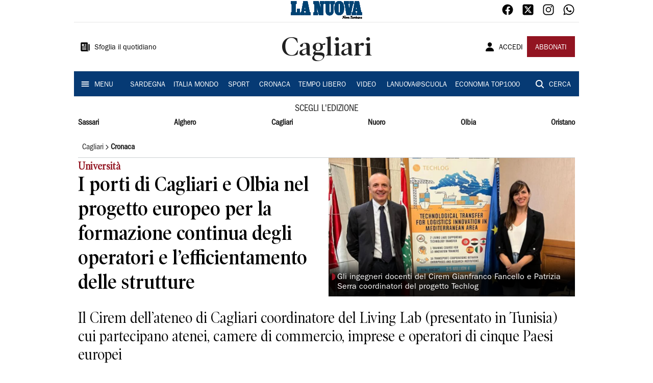

--- FILE ---
content_type: text/html; charset=utf-8
request_url: https://www.lanuovasardegna.it/cagliari/cronaca/2022/11/25/news/i-porti-di-cagliari-e-olbia-nel-progetto-europeo-per-la-formazione-continua-degli-operatori-e-l-efficientamento-delle-strutture-1.100169316
body_size: 20604
content:
<!DOCTYPE html><html lang="it"><head><meta charSet="utf-8"/><title>I porti di Cagliari e Olbia nel progetto europeo per la formazione continua degli operatori e l’efficientamento delle strutture - La Nuova Sardegna</title><meta name="description" content="Il Cirem dell’ateneo di Cagliari coordinatore del Living Lab (presentato in Tunisia) cui partecipano atenei, camere di commercio, imprese e operatori di cinque Paesi europei"/><link rel="canonical" href="https://www.lanuovasardegna.it/cagliari/cronaca/2022/11/25/news/i-porti-di-cagliari-e-olbia-nel-progetto-europeo-per-la-formazione-continua-degli-operatori-e-l-efficientamento-delle-strutture-1.100169316"/><meta name="viewport" content="width=device-width, initial-scale=1"/><meta name="theme-color" content="#000000"/><meta property="og:site_name" content="La Nuova Sardegna"/><meta property="og:type" content="article"/><meta property="og:title" content="I porti di Cagliari e Olbia nel progetto europeo per la formazione continua degli operatori e l’efficientamento delle strutture"/><meta property="og:description" content="Il Cirem dell’ateneo di Cagliari coordinatore del Living Lab (presentato in Tunisia) cui partecipano atenei, camere di commercio, imprese e operatori di cinque Paesi europei"/><meta property="og:image" content="https://api-sites-prd.saegroup.abinsula.com/api/social/image/contentid/policy:1.100169315:1669383162/TL_GianfrancoFancello_PatriziaSerra.png"/><meta property="og:url" content="https://www.lanuovasardegna.it/cagliari/cronaca/2022/11/25/news/i-porti-di-cagliari-e-olbia-nel-progetto-europeo-per-la-formazione-continua-degli-operatori-e-l-efficientamento-delle-strutture-1.100169316"/><meta name="twitter:card" content="summary_large_image"/><meta name="twitter:image" content="https://api-sites-prd.saegroup.abinsula.com/api/social/image/contentid/policy:1.100169315:1669383162/TL_GianfrancoFancello_PatriziaSerra.png"/><meta name="twitter:site" content="@lanuovasardegna"/><meta name="twitter:title" content="I porti di Cagliari e Olbia nel progetto europeo per la formazione continua degli operatori e l’efficientamento delle strutture La Nuova Sardegna"/><meta name="twitter:description" content="Il Cirem dell’ateneo di Cagliari coordinatore del Living Lab (presentato in Tunisia) cui partecipano atenei, camere di commercio, imprese e operatori di cinque Paesi europei"/><meta name="twitter:url" content="https://www.lanuovasardegna.it/cagliari/cronaca/2022/11/25/news/i-porti-di-cagliari-e-olbia-nel-progetto-europeo-per-la-formazione-continua-degli-operatori-e-l-efficientamento-delle-strutture-1.100169316"/><script type="application/ld+json">{"@context":"https://schema.org","@type":"Article","mainEntityOfPage":{"@type":"WebPage","@id":"https://www.lanuovasardegna.it/cagliari/cronaca/2022/11/25/news/i-porti-di-cagliari-e-olbia-nel-progetto-europeo-per-la-formazione-continua-degli-operatori-e-l-efficientamento-delle-strutture-1.100169316"},"headline":"I porti di Cagliari e Olbia nel progetto europeo per la formazione continua degli operatori e l’efficientamento delle strutture","description":"Il Cirem dell’ateneo di Cagliari coordinatore del Living Lab (presentato in Tunisia) cui partecipano atenei, camere di commercio, imprese e operatori di cinque Paesi europei","image":"https://api-sites-prd.saegroup.abinsula.com/api/social/image/contentid/policy:1.100169315:1669383162/TL_GianfrancoFancello_PatriziaSerra.png","author":{"@type":"Person","name":"Redazione La Nuova Sardegna"},"publisher":{"@type":"Organization","name":"La Nuova Sardegna","logo":{"@type":"ImageObject","url":"https://www.lanuovasardegna.it/favicon/android-chrome-192x192.png"}},"datePublished":"2022-11-25T13:32:44Z","dateModified":"2022-11-25T16:16:47Z","isAccessibleForFree":true}</script><meta name="tags" content="porti"/><meta name="type" content=""/><link rel="preload" as="image" imageSrcSet="https://api-sites-prd.saegroup.abinsula.com/api/media/image/contentid/policy:1.100169315:1669383162/TL_GianfrancoFancello_PatriziaSerra.png?f=detail_558&amp;h=720&amp;w=1280&amp;$p$f$h$w=ac60d02 640w, https://api-sites-prd.saegroup.abinsula.com/api/media/image/contentid/policy:1.100169315:1669383162/TL_GianfrancoFancello_PatriziaSerra.png?f=detail_558&amp;h=720&amp;w=1280&amp;$p$f$h$w=ac60d02 750w, https://api-sites-prd.saegroup.abinsula.com/api/media/image/contentid/policy:1.100169315:1669383162/TL_GianfrancoFancello_PatriziaSerra.png?f=detail_558&amp;h=720&amp;w=1280&amp;$p$f$h$w=ac60d02 828w, https://api-sites-prd.saegroup.abinsula.com/api/media/image/contentid/policy:1.100169315:1669383162/TL_GianfrancoFancello_PatriziaSerra.png?f=detail_558&amp;h=720&amp;w=1280&amp;$p$f$h$w=ac60d02 1080w, https://api-sites-prd.saegroup.abinsula.com/api/media/image/contentid/policy:1.100169315:1669383162/TL_GianfrancoFancello_PatriziaSerra.png?f=detail_558&amp;h=720&amp;w=1280&amp;$p$f$h$w=ac60d02 1200w, https://api-sites-prd.saegroup.abinsula.com/api/media/image/contentid/policy:1.100169315:1669383162/TL_GianfrancoFancello_PatriziaSerra.png?f=detail_558&amp;h=720&amp;w=1280&amp;$p$f$h$w=ac60d02 1920w, https://api-sites-prd.saegroup.abinsula.com/api/media/image/contentid/policy:1.100169315:1669383162/TL_GianfrancoFancello_PatriziaSerra.png?f=detail_558&amp;h=720&amp;w=1280&amp;$p$f$h$w=ac60d02 2048w, https://api-sites-prd.saegroup.abinsula.com/api/media/image/contentid/policy:1.100169315:1669383162/TL_GianfrancoFancello_PatriziaSerra.png?f=detail_558&amp;h=720&amp;w=1280&amp;$p$f$h$w=ac60d02 3840w" imageSizes="100vw"/><meta name="next-head-count" content="22"/><link rel="dns-prefetch" href="https://api-sites-prd.saegroup.abinsula.com"/><link rel="dns-prefetch" href="http://cdn.iubenda.com"/><link rel="preload" href="/fonts/Utopia/Utopia-Regular.otf" as="font" type="font/otf" crossorigin="anonymous"/><link rel="preload" href="/fonts/ITCFranklinGothicStd/ITCFranklinGothicStd-Book.otf" as="font" type="font/otf" crossorigin="anonymous"/><link rel="preload" href="/fonts/ITCFranklinGothicStd/ITC_Franklin_Gothic_Book_Condensed.otf" as="font" type="font/otf" crossorigin="anonymous"/><link rel="preload" href="/fonts/PoynterOldstyleDisplay/PoynterOldstyleDisplay-SemiBold.ttf" as="font" type="font/ttf" crossorigin="anonymous"/><link rel="preload" href="/fonts/PoynterOldstyleDisplay/PoynterOldstyleDisplay-NarRoman.ttf" as="font" type="font/ttf" crossorigin="anonymous"/><link rel="preload" href="/fonts/PoynterOldstyleDisplay/PoynterOldstyleDisplay-NarSemiBd.ttf" as="font" type="font/ttf" crossorigin="anonymous"/><link rel="preload" href="/fonts/PoynterOldstyleDisplay/PoynterOldstyleDisplay-NarBold.ttf" as="font" type="font/ttf" crossorigin="anonymous"/><link rel="preload" as="style" href="https://assets.evolutionadv.it/lanuovasardegna_it/lanuovasardegna_it_CLS.css"/><link rel="preload" as="style" href="/vendor/cls.css"/><meta name="theme-color" content="#063A74"/><link rel="shortcut icon" href="/favicon/favicon.ico"/><link rel="apple-touch-icon" sizes="180x180" href="/favicon/apple-touch-icon.png"/><link rel="icon" type="image/png" sizes="32x32" href="/favicon/favicon-32x32.png"/><link rel="icon" type="image/png" sizes="16x16" href="/favicon/favicon-16x16.png"/><link rel="manifest" href="/favicon/site.webmanifest"/><link rel="manifest" href="/favicon/browserconfig.xml"/><meta name="msapplication-TileColor" content="#da532c"/><meta name="theme-color" content="#ffffff"/><meta name="next-font-preconnect"/><link rel="preload" href="/_next/static/css/d012f1ba6bf572db.css" as="style"/><link rel="stylesheet" href="/_next/static/css/d012f1ba6bf572db.css" data-n-g=""/><noscript data-n-css=""></noscript><script defer="" nomodule="" src="/_next/static/chunks/polyfills-5cd94c89d3acac5f.js"></script><script defer="" src="/_next/static/chunks/c7773329.c315a112812126f7.js"></script><script defer="" src="/_next/static/chunks/7739-330e63c538651960.js"></script><script defer="" src="/_next/static/chunks/4257-41167747ae19b385.js"></script><script defer="" src="/_next/static/chunks/1264-7a70b19481011be2.js"></script><script defer="" src="/_next/static/chunks/3500.0f404e128aaf0425.js"></script><script defer="" src="/_next/static/chunks/4860.7d2b5f2493af63ea.js"></script><script defer="" src="/_next/static/chunks/8230.a5dd9fb797c613d8.js"></script><script defer="" src="/_next/static/chunks/7525-e415a64225f7ae98.js"></script><script defer="" src="/_next/static/chunks/2349-b3aeee4d8ee2f532.js"></script><script defer="" src="/_next/static/chunks/4312-6e10f9c0fec0db01.js"></script><script defer="" src="/_next/static/chunks/9669-49abdba803541e70.js"></script><script defer="" src="/_next/static/chunks/7875-6c375dcd0a4bcd72.js"></script><script defer="" src="/_next/static/chunks/6066-a0458d85fa319e59.js"></script><script defer="" src="/_next/static/chunks/7720-e2185539e45b32ae.js"></script><script defer="" src="/_next/static/chunks/5561-430f2351bb3a1997.js"></script><script defer="" src="/_next/static/chunks/2811-0744311c6adb6f49.js"></script><script defer="" src="/_next/static/chunks/9273-eb8f126b7e2a436b.js"></script><script defer="" src="/_next/static/chunks/8136-21294d4c1072d0c0.js"></script><script defer="" src="/_next/static/chunks/2740-2c81eae8e738a2ae.js"></script><script defer="" src="/_next/static/chunks/5145.dcbe26c90d90fde2.js"></script><script defer="" src="/_next/static/chunks/8547.7a242ce3a7945cde.js"></script><script defer="" src="/_next/static/chunks/965.3d114b00d965fb6d.js"></script><script defer="" src="/_next/static/chunks/5744.9af79a581d04f600.js"></script><script src="/_next/static/chunks/webpack-3c93083903d2ebad.js" defer=""></script><script src="/_next/static/chunks/framework-9cf46cf0fe8d1146.js" defer=""></script><script src="/_next/static/chunks/main-d07e08b5bb7411a4.js" defer=""></script><script src="/_next/static/chunks/pages/_app-6c3c72b1f8ddfb09.js" defer=""></script><script src="/_next/static/chunks/pages/%5Bedition%5D/%5Bsection%5D/%5B...slug%5D-52191bcabf2d6880.js" defer=""></script><script src="/_next/static/kv97ZkzZB8hSwuoLvwZS8/_buildManifest.js" defer=""></script><script src="/_next/static/kv97ZkzZB8hSwuoLvwZS8/_ssgManifest.js" defer=""></script><script src="/_next/static/kv97ZkzZB8hSwuoLvwZS8/_middlewareManifest.js" defer=""></script></head><body><div id="__next"><div id="adv-Position3"></div><div id="adv-Top"></div><style data-emotion="css 4niht">.css-4niht{width:100%;margin-left:auto;box-sizing:border-box;margin-right:auto;display:block;background-color:#ffffff;}@media (min-width:990px){.css-4niht{max-width:990px;}}</style><header class="MuiContainer-root MuiContainer-maxWidthLg MuiContainer-disableGutters css-4niht"><h1 style="margin:0;height:1px;width:1px;position:absolute;clip:rect(0,0,0,0);overflow:hidden">La Nuova Sardegna</h1><style data-emotion="css gmrggp">.css-gmrggp{display:-webkit-box;display:-webkit-flex;display:-ms-flexbox;display:flex;-webkit-flex-direction:row;-ms-flex-direction:row;flex-direction:row;-webkit-align-items:center;-webkit-box-align:center;-ms-flex-align:center;align-items:center;border-bottom:1px solid;border-color:#e6e6e6;-webkit-box-flex-wrap:wrap;-webkit-flex-wrap:wrap;-ms-flex-wrap:wrap;flex-wrap:wrap;height:44px;padding-left:8px;padding-right:8px;}</style><div class="MuiStack-root css-gmrggp"><style data-emotion="css dintrd">.css-dintrd{width:25%;-webkit-box-pack:start;-ms-flex-pack:start;-webkit-justify-content:flex-start;justify-content:flex-start;-webkit-align-items:center;-webkit-box-align:center;-ms-flex-align:center;align-items:center;display:-webkit-box;display:-webkit-flex;display:-ms-flexbox;display:flex;}</style><div class="MuiBox-root css-dintrd"></div><style data-emotion="css o0q02a">.css-o0q02a{width:50%;-webkit-box-pack:center;-ms-flex-pack:center;-webkit-justify-content:center;justify-content:center;-webkit-align-items:center;-webkit-box-align:center;-ms-flex-align:center;align-items:center;display:-webkit-box;display:-webkit-flex;display:-ms-flexbox;display:flex;}</style><div class="MuiBox-root css-o0q02a"><a style="text-decoration:none" href="https://www.lanuovasardegna.it" target="_self"></a></div><style data-emotion="css 1axztkq">.css-1axztkq{width:25%;-webkit-box-pack:end;-ms-flex-pack:end;-webkit-justify-content:flex-end;justify-content:flex-end;-webkit-align-items:center;-webkit-box-align:center;-ms-flex-align:center;align-items:center;display:-webkit-box;display:-webkit-flex;display:-ms-flexbox;display:flex;}</style><div class="MuiBox-root css-1axztkq"><style data-emotion="css 1t62lt9">.css-1t62lt9{display:-webkit-box;display:-webkit-flex;display:-ms-flexbox;display:flex;-webkit-flex-direction:row;-ms-flex-direction:row;flex-direction:row;}.css-1t62lt9>:not(style)+:not(style){margin:0;margin-left:16px;}</style><div class="MuiStack-root css-1t62lt9"><a style="text-decoration:none" href="https://www.facebook.com/lanuovasardegna" target="_self"><svg stroke="currentColor" fill="currentColor" stroke-width="0" viewBox="0 0 512 512" color="black" font-size="24" style="color:black" height="1em" width="1em" xmlns="http://www.w3.org/2000/svg"><path fill-rule="evenodd" d="M480 257.35c0-123.7-100.3-224-224-224s-224 100.3-224 224c0 111.8 81.9 204.47 189 221.29V322.12h-56.89v-64.77H221V208c0-56.13 33.45-87.16 84.61-87.16 24.51 0 50.15 4.38 50.15 4.38v55.13H327.5c-27.81 0-36.51 17.26-36.51 35v42h62.12l-9.92 64.77H291v156.54c107.1-16.81 189-109.48 189-221.31z"></path></svg></a><a style="text-decoration:none" href="https://twitter.com/lanuovasardegna" target="_self"><svg stroke="currentColor" fill="currentColor" stroke-width="0" viewBox="0 0 448 512" color="black" font-size="24" style="color:black" height="1em" width="1em" xmlns="http://www.w3.org/2000/svg"><path d="M64 32C28.7 32 0 60.7 0 96V416c0 35.3 28.7 64 64 64H384c35.3 0 64-28.7 64-64V96c0-35.3-28.7-64-64-64H64zm297.1 84L257.3 234.6 379.4 396H283.8L209 298.1 123.3 396H75.8l111-126.9L69.7 116h98l67.7 89.5L313.6 116h47.5zM323.3 367.6L153.4 142.9H125.1L296.9 367.6h26.3z"></path></svg></a><a style="text-decoration:none" href="https://www.instagram.com/lanuovasardegna/" target="_self"><svg stroke="currentColor" fill="currentColor" stroke-width="0" viewBox="0 0 512 512" color="black" font-size="24" style="color:black" height="1em" width="1em" xmlns="http://www.w3.org/2000/svg"><path d="M349.33 69.33a93.62 93.62 0 0193.34 93.34v186.66a93.62 93.62 0 01-93.34 93.34H162.67a93.62 93.62 0 01-93.34-93.34V162.67a93.62 93.62 0 0193.34-93.34h186.66m0-37.33H162.67C90.8 32 32 90.8 32 162.67v186.66C32 421.2 90.8 480 162.67 480h186.66C421.2 480 480 421.2 480 349.33V162.67C480 90.8 421.2 32 349.33 32z"></path><path d="M377.33 162.67a28 28 0 1128-28 27.94 27.94 0 01-28 28zM256 181.33A74.67 74.67 0 11181.33 256 74.75 74.75 0 01256 181.33m0-37.33a112 112 0 10112 112 112 112 0 00-112-112z"></path></svg></a><a style="text-decoration:none" href="https://whatsapp.com/channel/0029VaDGcL06mYPIPQkXb42b" target="_self"><svg stroke="currentColor" fill="currentColor" stroke-width="0" viewBox="0 0 512 512" color="black" font-size="24" style="color:black" height="1em" width="1em" xmlns="http://www.w3.org/2000/svg"><path fill-rule="evenodd" d="M414.73 97.1A222.14 222.14 0 00256.94 32C134 32 33.92 131.58 33.87 254a220.61 220.61 0 0029.78 111L32 480l118.25-30.87a223.63 223.63 0 00106.6 27h.09c122.93 0 223-99.59 223.06-222A220.18 220.18 0 00414.73 97.1zM256.94 438.66h-.08a185.75 185.75 0 01-94.36-25.72l-6.77-4-70.17 18.32 18.73-68.09-4.41-7A183.46 183.46 0 0171.53 254c0-101.73 83.21-184.5 185.48-184.5a185 185 0 01185.33 184.64c-.04 101.74-83.21 184.52-185.4 184.52zm101.69-138.19c-5.57-2.78-33-16.2-38.08-18.05s-8.83-2.78-12.54 2.78-14.4 18-17.65 21.75-6.5 4.16-12.07 1.38-23.54-8.63-44.83-27.53c-16.57-14.71-27.75-32.87-31-38.42s-.35-8.56 2.44-11.32c2.51-2.49 5.57-6.48 8.36-9.72s3.72-5.56 5.57-9.26.93-6.94-.46-9.71-12.54-30.08-17.18-41.19c-4.53-10.82-9.12-9.35-12.54-9.52-3.25-.16-7-.2-10.69-.2a20.53 20.53 0 00-14.86 6.94c-5.11 5.56-19.51 19-19.51 46.28s20 53.68 22.76 57.38 39.3 59.73 95.21 83.76a323.11 323.11 0 0031.78 11.68c13.35 4.22 25.5 3.63 35.1 2.2 10.71-1.59 33-13.42 37.63-26.38s4.64-24.06 3.25-26.37-5.11-3.71-10.69-6.48z"></path></svg></a></div></div></div><style data-emotion="css kk4ivl">.css-kk4ivl{display:-webkit-box;display:-webkit-flex;display:-ms-flexbox;display:flex;-webkit-flex-direction:row;-ms-flex-direction:row;flex-direction:row;-webkit-align-items:center;-webkit-box-align:center;-ms-flex-align:center;align-items:center;border-bottom:1px solid;border-color:#e6e6e6;height:96px;padding-left:8px;padding-right:8px;}</style><div class="MuiStack-root css-kk4ivl"><div class="MuiBox-root css-dintrd"><style data-emotion="css os8vzk">.css-os8vzk{font-family:ITCFranklinGothicStd-Book,Franklin_Gothic_Book,PoynterOldstyleDisplay-SemiBold,PoynterOldstyleDisplay-NarSemiBd,PoynterOldstyleDisplay-NarRoman,PoynterOldstyleDisplay-NarBold,Utopia-Regular;font-weight:500;font-size:0.875rem;line-height:1.75;text-transform:uppercase;min-width:64px;padding:6px 8px;border-radius:4px;-webkit-transition:background-color 250ms cubic-bezier(0.4, 0, 0.2, 1) 0ms,box-shadow 250ms cubic-bezier(0.4, 0, 0.2, 1) 0ms,border-color 250ms cubic-bezier(0.4, 0, 0.2, 1) 0ms,color 250ms cubic-bezier(0.4, 0, 0.2, 1) 0ms;transition:background-color 250ms cubic-bezier(0.4, 0, 0.2, 1) 0ms,box-shadow 250ms cubic-bezier(0.4, 0, 0.2, 1) 0ms,border-color 250ms cubic-bezier(0.4, 0, 0.2, 1) 0ms,color 250ms cubic-bezier(0.4, 0, 0.2, 1) 0ms;color:#000000;box-shadow:none;font-family:ITCFranklinGothicStd-Book;border-radius:0;}.css-os8vzk:hover{-webkit-text-decoration:none;text-decoration:none;background-color:rgba(0, 0, 0, 0.04);}@media (hover: none){.css-os8vzk:hover{background-color:transparent;}}.css-os8vzk.Mui-disabled{color:rgba(0, 0, 0, 0.26);}.css-os8vzk:hover{box-shadow:none;}.css-os8vzk.Mui-focusVisible{box-shadow:none;}.css-os8vzk:active{box-shadow:none;}.css-os8vzk.Mui-disabled{box-shadow:none;}</style><style data-emotion="css cwwmzq">.css-cwwmzq{display:-webkit-inline-box;display:-webkit-inline-flex;display:-ms-inline-flexbox;display:inline-flex;-webkit-align-items:center;-webkit-box-align:center;-ms-flex-align:center;align-items:center;-webkit-box-pack:center;-ms-flex-pack:center;-webkit-justify-content:center;justify-content:center;position:relative;box-sizing:border-box;-webkit-tap-highlight-color:transparent;background-color:transparent;outline:0;border:0;margin:0;border-radius:0;padding:0;cursor:pointer;-webkit-user-select:none;-moz-user-select:none;-ms-user-select:none;user-select:none;vertical-align:middle;-moz-appearance:none;-webkit-appearance:none;-webkit-text-decoration:none;text-decoration:none;color:inherit;font-family:ITCFranklinGothicStd-Book,Franklin_Gothic_Book,PoynterOldstyleDisplay-SemiBold,PoynterOldstyleDisplay-NarSemiBd,PoynterOldstyleDisplay-NarRoman,PoynterOldstyleDisplay-NarBold,Utopia-Regular;font-weight:500;font-size:0.875rem;line-height:1.75;text-transform:uppercase;min-width:64px;padding:6px 8px;border-radius:4px;-webkit-transition:background-color 250ms cubic-bezier(0.4, 0, 0.2, 1) 0ms,box-shadow 250ms cubic-bezier(0.4, 0, 0.2, 1) 0ms,border-color 250ms cubic-bezier(0.4, 0, 0.2, 1) 0ms,color 250ms cubic-bezier(0.4, 0, 0.2, 1) 0ms;transition:background-color 250ms cubic-bezier(0.4, 0, 0.2, 1) 0ms,box-shadow 250ms cubic-bezier(0.4, 0, 0.2, 1) 0ms,border-color 250ms cubic-bezier(0.4, 0, 0.2, 1) 0ms,color 250ms cubic-bezier(0.4, 0, 0.2, 1) 0ms;color:#000000;box-shadow:none;font-family:ITCFranklinGothicStd-Book;border-radius:0;}.css-cwwmzq::-moz-focus-inner{border-style:none;}.css-cwwmzq.Mui-disabled{pointer-events:none;cursor:default;}@media print{.css-cwwmzq{-webkit-print-color-adjust:exact;color-adjust:exact;}}.css-cwwmzq:hover{-webkit-text-decoration:none;text-decoration:none;background-color:rgba(0, 0, 0, 0.04);}@media (hover: none){.css-cwwmzq:hover{background-color:transparent;}}.css-cwwmzq.Mui-disabled{color:rgba(0, 0, 0, 0.26);}.css-cwwmzq:hover{box-shadow:none;}.css-cwwmzq.Mui-focusVisible{box-shadow:none;}.css-cwwmzq:active{box-shadow:none;}.css-cwwmzq.Mui-disabled{box-shadow:none;}</style><button class="MuiButtonBase-root MuiButton-root MuiButton-text MuiButton-textBlack MuiButton-sizeMedium MuiButton-textSizeMedium MuiButton-disableElevation MuiButton-root MuiButton-text MuiButton-textBlack MuiButton-sizeMedium MuiButton-textSizeMedium MuiButton-disableElevation css-cwwmzq" tabindex="0" type="button"><style data-emotion="css 1l6c7y9">.css-1l6c7y9{display:inherit;margin-right:8px;margin-left:-4px;}.css-1l6c7y9>*:nth-of-type(1){font-size:20px;}</style><span class="MuiButton-startIcon MuiButton-iconSizeMedium css-1l6c7y9"><svg stroke="currentColor" fill="currentColor" stroke-width="0" viewBox="0 0 512 512" height="1em" width="1em" xmlns="http://www.w3.org/2000/svg"><path d="M439.91 112h-23.82a.09.09 0 00-.09.09V416a32 32 0 0032 32 32 32 0 0032-32V152.09A40.09 40.09 0 00439.91 112z"></path><path d="M384 416V72a40 40 0 00-40-40H72a40 40 0 00-40 40v352a56 56 0 0056 56h342.85a1.14 1.14 0 001.15-1.15 1.14 1.14 0 00-.85-1.1A64.11 64.11 0 01384 416zM96 128a16 16 0 0116-16h64a16 16 0 0116 16v64a16 16 0 01-16 16h-64a16 16 0 01-16-16zm208 272H112.45c-8.61 0-16-6.62-16.43-15.23A16 16 0 01112 368h191.55c8.61 0 16 6.62 16.43 15.23A16 16 0 01304 400zm0-64H112.45c-8.61 0-16-6.62-16.43-15.23A16 16 0 01112 304h191.55c8.61 0 16 6.62 16.43 15.23A16 16 0 01304 336zm0-64H112.45c-8.61 0-16-6.62-16.43-15.23A16 16 0 01112 240h191.55c8.61 0 16 6.62 16.43 15.23A16 16 0 01304 272zm0-64h-63.55c-8.61 0-16-6.62-16.43-15.23A16 16 0 01240 176h63.55c8.61 0 16 6.62 16.43 15.23A16 16 0 01304 208zm0-64h-63.55c-8.61 0-16-6.62-16.43-15.23A16 16 0 01240 112h63.55c8.61 0 16 6.62 16.43 15.23A16 16 0 01304 144z"></path></svg></span><style data-emotion="css 4md08z">.css-4md08z{margin:0;font-family:ITCFranklinGothicStd-Book,Franklin_Gothic_Book,PoynterOldstyleDisplay-SemiBold,PoynterOldstyleDisplay-NarSemiBd,PoynterOldstyleDisplay-NarRoman,PoynterOldstyleDisplay-NarBold,Utopia-Regular;font-weight:500;font-size:0.875rem;line-height:1.75;text-transform:uppercase;font-family:PoynterOldstyleDisplay-NarRoman;margin-bottom:0px;margin-top:5px;font-family:ITCFranklinGothicStd-Book;text-transform:none;-webkit-text-decoration:none;text-decoration:none;}</style><a class="MuiTypography-root MuiTypography-button css-4md08z" href="https://webreader-prd.saegroup.abinsula.com/LNNS">Sfoglia il quotidiano</a></button></div><div class="MuiBox-root css-o0q02a"><style data-emotion="css h5w9af">.css-h5w9af{margin:0;font-size:2.0625rem;detail:43px;font-family:ITCFranklinGothicStd-Book,Franklin_Gothic_Book,PoynterOldstyleDisplay-SemiBold,PoynterOldstyleDisplay-NarSemiBd,PoynterOldstyleDisplay-NarRoman,PoynterOldstyleDisplay-NarBold,Utopia-Regular;font-weight:400;line-height:1.167;font-family:PoynterOldstyleDisplay-NarRoman;font-family:PoynterOldstyleDisplay-SemiBold;}@media (min-width:600px){.css-h5w9af{font-size:2.7849rem;}}@media (min-width:900px){.css-h5w9af{font-size:2.9991rem;}}@media (min-width:990px){.css-h5w9af{font-size:3.2134rem;}}</style><h3 class="MuiTypography-root MuiTypography-h3 css-h5w9af">Cagliari</h3></div><div class="MuiBox-root css-1axztkq"><style data-emotion="css 1ialerq">.css-1ialerq{display:-webkit-box;display:-webkit-flex;display:-ms-flexbox;display:flex;-webkit-flex-direction:row;-ms-flex-direction:row;flex-direction:row;-webkit-align-items:center;-webkit-box-align:center;-ms-flex-align:center;align-items:center;-webkit-box-pack:justify;-webkit-justify-content:space-between;justify-content:space-between;}</style><div class="MuiStack-root css-1ialerq"><button class="MuiButtonBase-root MuiButton-root MuiButton-text MuiButton-textBlack MuiButton-sizeMedium MuiButton-textSizeMedium MuiButton-disableElevation MuiButton-root MuiButton-text MuiButton-textBlack MuiButton-sizeMedium MuiButton-textSizeMedium MuiButton-disableElevation css-cwwmzq" tabindex="0" type="button"><span class="MuiButton-startIcon MuiButton-iconSizeMedium css-1l6c7y9"><svg stroke="currentColor" fill="currentColor" stroke-width="0" viewBox="0 0 512 512" height="1em" width="1em" xmlns="http://www.w3.org/2000/svg"><path d="M332.64 64.58C313.18 43.57 286 32 256 32c-30.16 0-57.43 11.5-76.8 32.38-19.58 21.11-29.12 49.8-26.88 80.78C156.76 206.28 203.27 256 256 256s99.16-49.71 103.67-110.82c2.27-30.7-7.33-59.33-27.03-80.6zM432 480H80a31 31 0 01-24.2-11.13c-6.5-7.77-9.12-18.38-7.18-29.11C57.06 392.94 83.4 353.61 124.8 326c36.78-24.51 83.37-38 131.2-38s94.42 13.5 131.2 38c41.4 27.6 67.74 66.93 76.18 113.75 1.94 10.73-.68 21.34-7.18 29.11A31 31 0 01432 480z"></path></svg></span><a class="MuiTypography-root MuiTypography-button css-4md08z" href="/api/auth/login?returnTo=/cagliari/cronaca/2022/11/25/news/i-porti-di-cagliari-e-olbia-nel-progetto-europeo-per-la-formazione-continua-degli-operatori-e-l-efficientamento-delle-strutture-1.100169316">ACCEDI</a></button><style data-emotion="css 1ab13xs">.css-1ab13xs{font-family:ITCFranklinGothicStd-Book,Franklin_Gothic_Book,PoynterOldstyleDisplay-SemiBold,PoynterOldstyleDisplay-NarSemiBd,PoynterOldstyleDisplay-NarRoman,PoynterOldstyleDisplay-NarBold,Utopia-Regular;font-weight:500;font-size:0.875rem;line-height:1.75;text-transform:uppercase;min-width:64px;padding:6px 16px;border-radius:4px;-webkit-transition:background-color 250ms cubic-bezier(0.4, 0, 0.2, 1) 0ms,box-shadow 250ms cubic-bezier(0.4, 0, 0.2, 1) 0ms,border-color 250ms cubic-bezier(0.4, 0, 0.2, 1) 0ms,color 250ms cubic-bezier(0.4, 0, 0.2, 1) 0ms;transition:background-color 250ms cubic-bezier(0.4, 0, 0.2, 1) 0ms,box-shadow 250ms cubic-bezier(0.4, 0, 0.2, 1) 0ms,border-color 250ms cubic-bezier(0.4, 0, 0.2, 1) 0ms,color 250ms cubic-bezier(0.4, 0, 0.2, 1) 0ms;color:#fff;background-color:#921421;box-shadow:0px 3px 1px -2px rgba(0,0,0,0.2),0px 2px 2px 0px rgba(0,0,0,0.14),0px 1px 5px 0px rgba(0,0,0,0.12);box-shadow:none;font-family:ITCFranklinGothicStd-Book;border-radius:0;}.css-1ab13xs:hover{-webkit-text-decoration:none;text-decoration:none;background-color:rgb(102, 14, 23);box-shadow:0px 2px 4px -1px rgba(0,0,0,0.2),0px 4px 5px 0px rgba(0,0,0,0.14),0px 1px 10px 0px rgba(0,0,0,0.12);}@media (hover: none){.css-1ab13xs:hover{background-color:#921421;}}.css-1ab13xs:active{box-shadow:0px 5px 5px -3px rgba(0,0,0,0.2),0px 8px 10px 1px rgba(0,0,0,0.14),0px 3px 14px 2px rgba(0,0,0,0.12);}.css-1ab13xs.Mui-focusVisible{box-shadow:0px 3px 5px -1px rgba(0,0,0,0.2),0px 6px 10px 0px rgba(0,0,0,0.14),0px 1px 18px 0px rgba(0,0,0,0.12);}.css-1ab13xs.Mui-disabled{color:rgba(0, 0, 0, 0.26);box-shadow:none;background-color:rgba(0, 0, 0, 0.12);}.css-1ab13xs:hover{box-shadow:none;}.css-1ab13xs.Mui-focusVisible{box-shadow:none;}.css-1ab13xs:active{box-shadow:none;}.css-1ab13xs.Mui-disabled{box-shadow:none;}</style><style data-emotion="css 8iu28r">.css-8iu28r{display:-webkit-inline-box;display:-webkit-inline-flex;display:-ms-inline-flexbox;display:inline-flex;-webkit-align-items:center;-webkit-box-align:center;-ms-flex-align:center;align-items:center;-webkit-box-pack:center;-ms-flex-pack:center;-webkit-justify-content:center;justify-content:center;position:relative;box-sizing:border-box;-webkit-tap-highlight-color:transparent;background-color:transparent;outline:0;border:0;margin:0;border-radius:0;padding:0;cursor:pointer;-webkit-user-select:none;-moz-user-select:none;-ms-user-select:none;user-select:none;vertical-align:middle;-moz-appearance:none;-webkit-appearance:none;-webkit-text-decoration:none;text-decoration:none;color:inherit;font-family:ITCFranklinGothicStd-Book,Franklin_Gothic_Book,PoynterOldstyleDisplay-SemiBold,PoynterOldstyleDisplay-NarSemiBd,PoynterOldstyleDisplay-NarRoman,PoynterOldstyleDisplay-NarBold,Utopia-Regular;font-weight:500;font-size:0.875rem;line-height:1.75;text-transform:uppercase;min-width:64px;padding:6px 16px;border-radius:4px;-webkit-transition:background-color 250ms cubic-bezier(0.4, 0, 0.2, 1) 0ms,box-shadow 250ms cubic-bezier(0.4, 0, 0.2, 1) 0ms,border-color 250ms cubic-bezier(0.4, 0, 0.2, 1) 0ms,color 250ms cubic-bezier(0.4, 0, 0.2, 1) 0ms;transition:background-color 250ms cubic-bezier(0.4, 0, 0.2, 1) 0ms,box-shadow 250ms cubic-bezier(0.4, 0, 0.2, 1) 0ms,border-color 250ms cubic-bezier(0.4, 0, 0.2, 1) 0ms,color 250ms cubic-bezier(0.4, 0, 0.2, 1) 0ms;color:#fff;background-color:#921421;box-shadow:0px 3px 1px -2px rgba(0,0,0,0.2),0px 2px 2px 0px rgba(0,0,0,0.14),0px 1px 5px 0px rgba(0,0,0,0.12);box-shadow:none;font-family:ITCFranklinGothicStd-Book;border-radius:0;}.css-8iu28r::-moz-focus-inner{border-style:none;}.css-8iu28r.Mui-disabled{pointer-events:none;cursor:default;}@media print{.css-8iu28r{-webkit-print-color-adjust:exact;color-adjust:exact;}}.css-8iu28r:hover{-webkit-text-decoration:none;text-decoration:none;background-color:rgb(102, 14, 23);box-shadow:0px 2px 4px -1px rgba(0,0,0,0.2),0px 4px 5px 0px rgba(0,0,0,0.14),0px 1px 10px 0px rgba(0,0,0,0.12);}@media (hover: none){.css-8iu28r:hover{background-color:#921421;}}.css-8iu28r:active{box-shadow:0px 5px 5px -3px rgba(0,0,0,0.2),0px 8px 10px 1px rgba(0,0,0,0.14),0px 3px 14px 2px rgba(0,0,0,0.12);}.css-8iu28r.Mui-focusVisible{box-shadow:0px 3px 5px -1px rgba(0,0,0,0.2),0px 6px 10px 0px rgba(0,0,0,0.14),0px 1px 18px 0px rgba(0,0,0,0.12);}.css-8iu28r.Mui-disabled{color:rgba(0, 0, 0, 0.26);box-shadow:none;background-color:rgba(0, 0, 0, 0.12);}.css-8iu28r:hover{box-shadow:none;}.css-8iu28r.Mui-focusVisible{box-shadow:none;}.css-8iu28r:active{box-shadow:none;}.css-8iu28r.Mui-disabled{box-shadow:none;}</style><button class="MuiButtonBase-root MuiButton-root MuiButton-contained MuiButton-containedSecondary MuiButton-sizeMedium MuiButton-containedSizeMedium MuiButton-disableElevation MuiButton-root MuiButton-contained MuiButton-containedSecondary MuiButton-sizeMedium MuiButton-containedSizeMedium MuiButton-disableElevation css-8iu28r" tabindex="0" type="button"><a class="MuiTypography-root MuiTypography-button css-4md08z" href="https://paywall-crm-prd.saegroup.abinsula.com/la-nuova-sardegna/abbonamenti">ABBONATI</a></button></div></div></div><style data-emotion="css 131k5dz">.css-131k5dz{display:-webkit-box;display:-webkit-flex;display:-ms-flexbox;display:flex;-webkit-flex-direction:row;-ms-flex-direction:row;flex-direction:row;-webkit-box-pack:justify;-webkit-justify-content:space-between;justify-content:space-between;-webkit-align-items:center;-webkit-box-align:center;-ms-flex-align:center;align-items:center;border-bottom:1px solid;border-color:#e6e6e6;background-color:#063A74;padding:8px;padding-top:4px;padding-bottom:4px;}</style><nav class="MuiStack-root css-131k5dz"><style data-emotion="css mjijkf">.css-mjijkf{font-family:ITCFranklinGothicStd-Book,Franklin_Gothic_Book,PoynterOldstyleDisplay-SemiBold,PoynterOldstyleDisplay-NarSemiBd,PoynterOldstyleDisplay-NarRoman,PoynterOldstyleDisplay-NarBold,Utopia-Regular;font-weight:500;font-size:0.875rem;line-height:1.75;text-transform:uppercase;min-width:64px;padding:6px 8px;border-radius:4px;-webkit-transition:background-color 250ms cubic-bezier(0.4, 0, 0.2, 1) 0ms,box-shadow 250ms cubic-bezier(0.4, 0, 0.2, 1) 0ms,border-color 250ms cubic-bezier(0.4, 0, 0.2, 1) 0ms,color 250ms cubic-bezier(0.4, 0, 0.2, 1) 0ms;transition:background-color 250ms cubic-bezier(0.4, 0, 0.2, 1) 0ms,box-shadow 250ms cubic-bezier(0.4, 0, 0.2, 1) 0ms,border-color 250ms cubic-bezier(0.4, 0, 0.2, 1) 0ms,color 250ms cubic-bezier(0.4, 0, 0.2, 1) 0ms;color:#ffffff;box-shadow:none;font-family:ITCFranklinGothicStd-Book;border-radius:0;}.css-mjijkf:hover{-webkit-text-decoration:none;text-decoration:none;background-color:rgba(255, 255, 255, 0.04);}@media (hover: none){.css-mjijkf:hover{background-color:transparent;}}.css-mjijkf.Mui-disabled{color:rgba(0, 0, 0, 0.26);}.css-mjijkf:hover{box-shadow:none;}.css-mjijkf.Mui-focusVisible{box-shadow:none;}.css-mjijkf:active{box-shadow:none;}.css-mjijkf.Mui-disabled{box-shadow:none;}</style><style data-emotion="css 1vmsc13">.css-1vmsc13{display:-webkit-inline-box;display:-webkit-inline-flex;display:-ms-inline-flexbox;display:inline-flex;-webkit-align-items:center;-webkit-box-align:center;-ms-flex-align:center;align-items:center;-webkit-box-pack:center;-ms-flex-pack:center;-webkit-justify-content:center;justify-content:center;position:relative;box-sizing:border-box;-webkit-tap-highlight-color:transparent;background-color:transparent;outline:0;border:0;margin:0;border-radius:0;padding:0;cursor:pointer;-webkit-user-select:none;-moz-user-select:none;-ms-user-select:none;user-select:none;vertical-align:middle;-moz-appearance:none;-webkit-appearance:none;-webkit-text-decoration:none;text-decoration:none;color:inherit;font-family:ITCFranklinGothicStd-Book,Franklin_Gothic_Book,PoynterOldstyleDisplay-SemiBold,PoynterOldstyleDisplay-NarSemiBd,PoynterOldstyleDisplay-NarRoman,PoynterOldstyleDisplay-NarBold,Utopia-Regular;font-weight:500;font-size:0.875rem;line-height:1.75;text-transform:uppercase;min-width:64px;padding:6px 8px;border-radius:4px;-webkit-transition:background-color 250ms cubic-bezier(0.4, 0, 0.2, 1) 0ms,box-shadow 250ms cubic-bezier(0.4, 0, 0.2, 1) 0ms,border-color 250ms cubic-bezier(0.4, 0, 0.2, 1) 0ms,color 250ms cubic-bezier(0.4, 0, 0.2, 1) 0ms;transition:background-color 250ms cubic-bezier(0.4, 0, 0.2, 1) 0ms,box-shadow 250ms cubic-bezier(0.4, 0, 0.2, 1) 0ms,border-color 250ms cubic-bezier(0.4, 0, 0.2, 1) 0ms,color 250ms cubic-bezier(0.4, 0, 0.2, 1) 0ms;color:#ffffff;box-shadow:none;font-family:ITCFranklinGothicStd-Book;border-radius:0;}.css-1vmsc13::-moz-focus-inner{border-style:none;}.css-1vmsc13.Mui-disabled{pointer-events:none;cursor:default;}@media print{.css-1vmsc13{-webkit-print-color-adjust:exact;color-adjust:exact;}}.css-1vmsc13:hover{-webkit-text-decoration:none;text-decoration:none;background-color:rgba(255, 255, 255, 0.04);}@media (hover: none){.css-1vmsc13:hover{background-color:transparent;}}.css-1vmsc13.Mui-disabled{color:rgba(0, 0, 0, 0.26);}.css-1vmsc13:hover{box-shadow:none;}.css-1vmsc13.Mui-focusVisible{box-shadow:none;}.css-1vmsc13:active{box-shadow:none;}.css-1vmsc13.Mui-disabled{box-shadow:none;}</style><button class="MuiButtonBase-root MuiButton-root MuiButton-text MuiButton-textWhite MuiButton-sizeMedium MuiButton-textSizeMedium MuiButton-disableElevation MuiButton-root MuiButton-text MuiButton-textWhite MuiButton-sizeMedium MuiButton-textSizeMedium MuiButton-disableElevation css-1vmsc13" tabindex="0" type="button"><span class="MuiButton-startIcon MuiButton-iconSizeMedium css-1l6c7y9"><svg stroke="currentColor" fill="currentColor" stroke-width="0" viewBox="0 0 512 512" height="1em" width="1em" xmlns="http://www.w3.org/2000/svg"><path fill="none" stroke-linecap="round" stroke-miterlimit="10" stroke-width="48" d="M88 152h336M88 256h336M88 360h336"></path></svg></span><style data-emotion="css jihdyu">.css-jihdyu{margin:0;font-family:ITCFranklinGothicStd-Book,Franklin_Gothic_Book,PoynterOldstyleDisplay-SemiBold,PoynterOldstyleDisplay-NarSemiBd,PoynterOldstyleDisplay-NarRoman,PoynterOldstyleDisplay-NarBold,Utopia-Regular;font-weight:500;font-size:0.875rem;line-height:1.75;text-transform:uppercase;font-family:PoynterOldstyleDisplay-NarRoman;margin-bottom:0px;margin-top:5px;font-family:ITCFranklinGothicStd-Book;text-transform:none;}</style><span class="MuiTypography-root MuiTypography-button css-jihdyu">MENU</span></button><style data-emotion="css dk2d2">.css-dk2d2{-webkit-box-flex:1;-webkit-flex-grow:1;-ms-flex-positive:1;flex-grow:1;display:-webkit-box;display:-webkit-flex;display:-ms-flexbox;display:flex;-webkit-box-flex-wrap:wrap;-webkit-flex-wrap:wrap;-ms-flex-wrap:wrap;flex-wrap:wrap;-webkit-box-pack:center;-ms-flex-pack:center;-webkit-justify-content:center;justify-content:center;}</style><div class="MuiBox-root css-dk2d2"><button class="MuiButtonBase-root MuiButton-root MuiButton-text MuiButton-textWhite MuiButton-sizeMedium MuiButton-textSizeMedium MuiButton-disableElevation MuiButton-root MuiButton-text MuiButton-textWhite MuiButton-sizeMedium MuiButton-textSizeMedium MuiButton-disableElevation css-1vmsc13" tabindex="0" type="button"><a class="MuiTypography-root MuiTypography-button css-4md08z" href="/regione">SARDEGNA</a></button><button class="MuiButtonBase-root MuiButton-root MuiButton-text MuiButton-textWhite MuiButton-sizeMedium MuiButton-textSizeMedium MuiButton-disableElevation MuiButton-root MuiButton-text MuiButton-textWhite MuiButton-sizeMedium MuiButton-textSizeMedium MuiButton-disableElevation css-1vmsc13" tabindex="0" type="button"><a class="MuiTypography-root MuiTypography-button css-4md08z" href="/italia-mondo">ITALIA MONDO</a></button><button class="MuiButtonBase-root MuiButton-root MuiButton-text MuiButton-textWhite MuiButton-sizeMedium MuiButton-textSizeMedium MuiButton-disableElevation MuiButton-root MuiButton-text MuiButton-textWhite MuiButton-sizeMedium MuiButton-textSizeMedium MuiButton-disableElevation css-1vmsc13" tabindex="0" type="button"><a class="MuiTypography-root MuiTypography-button css-4md08z" href="/sport">SPORT</a></button><button class="MuiButtonBase-root MuiButton-root MuiButton-text MuiButton-textWhite MuiButton-sizeMedium MuiButton-textSizeMedium MuiButton-disableElevation MuiButton-root MuiButton-text MuiButton-textWhite MuiButton-sizeMedium MuiButton-textSizeMedium MuiButton-disableElevation css-1vmsc13" tabindex="0" type="button"><a class="MuiTypography-root MuiTypography-button css-4md08z" href="/cagliari/cronaca">CRONACA</a></button><button class="MuiButtonBase-root MuiButton-root MuiButton-text MuiButton-textWhite MuiButton-sizeMedium MuiButton-textSizeMedium MuiButton-disableElevation MuiButton-root MuiButton-text MuiButton-textWhite MuiButton-sizeMedium MuiButton-textSizeMedium MuiButton-disableElevation css-1vmsc13" tabindex="0" type="button"><a class="MuiTypography-root MuiTypography-button css-4md08z" href="/tempo-libero">TEMPO LIBERO</a></button><button class="MuiButtonBase-root MuiButton-root MuiButton-text MuiButton-textWhite MuiButton-sizeMedium MuiButton-textSizeMedium MuiButton-disableElevation MuiButton-root MuiButton-text MuiButton-textWhite MuiButton-sizeMedium MuiButton-textSizeMedium MuiButton-disableElevation css-1vmsc13" tabindex="0" type="button"><a class="MuiTypography-root MuiTypography-button css-4md08z" href="/video">VIDEO</a></button><button class="MuiButtonBase-root MuiButton-root MuiButton-text MuiButton-textWhite MuiButton-sizeMedium MuiButton-textSizeMedium MuiButton-disableElevation MuiButton-root MuiButton-text MuiButton-textWhite MuiButton-sizeMedium MuiButton-textSizeMedium MuiButton-disableElevation css-1vmsc13" tabindex="0" type="button"><a class="MuiTypography-root MuiTypography-button css-4md08z" href="/speciale/speciale-scuola">LANUOVA@SCUOLA</a></button><button class="MuiButtonBase-root MuiButton-root MuiButton-text MuiButton-textWhite MuiButton-sizeMedium MuiButton-textSizeMedium MuiButton-disableElevation MuiButton-root MuiButton-text MuiButton-textWhite MuiButton-sizeMedium MuiButton-textSizeMedium MuiButton-disableElevation css-1vmsc13" tabindex="0" type="button"><a class="MuiTypography-root MuiTypography-button css-4md08z" href="/speciale/economia">ECONOMIA TOP1000</a></button></div><button class="MuiButtonBase-root MuiButton-root MuiButton-text MuiButton-textWhite MuiButton-sizeMedium MuiButton-textSizeMedium MuiButton-disableElevation MuiButton-root MuiButton-text MuiButton-textWhite MuiButton-sizeMedium MuiButton-textSizeMedium MuiButton-disableElevation css-1vmsc13" tabindex="0" type="button"><span class="MuiButton-startIcon MuiButton-iconSizeMedium css-1l6c7y9"><svg stroke="currentColor" fill="currentColor" stroke-width="0" viewBox="0 0 512 512" height="1em" width="1em" xmlns="http://www.w3.org/2000/svg"><path d="M456.69 421.39L362.6 327.3a173.81 173.81 0 0034.84-104.58C397.44 126.38 319.06 48 222.72 48S48 126.38 48 222.72s78.38 174.72 174.72 174.72A173.81 173.81 0 00327.3 362.6l94.09 94.09a25 25 0 0035.3-35.3zM97.92 222.72a124.8 124.8 0 11124.8 124.8 124.95 124.95 0 01-124.8-124.8z"></path></svg></span><a class="MuiTypography-root MuiTypography-button css-4md08z" href="/ricerca?q=">CERCA</a></button></nav><style data-emotion="css h0mue6">.css-h0mue6{display:-webkit-box;display:-webkit-flex;display:-ms-flexbox;display:flex;-webkit-flex-direction:column;-ms-flex-direction:column;flex-direction:column;-webkit-align-items:center;-webkit-box-align:center;-ms-flex-align:center;align-items:center;-webkit-box-pack:center;-ms-flex-pack:center;-webkit-justify-content:center;justify-content:center;padding:8px;}</style><nav class="MuiStack-root css-h0mue6"><style data-emotion="css 1p7zds7">.css-1p7zds7{margin:0;font-size:1.0625rem;font-family:ITCFranklinGothicStd-Book,Franklin_Gothic_Book,PoynterOldstyleDisplay-SemiBold,PoynterOldstyleDisplay-NarSemiBd,PoynterOldstyleDisplay-NarRoman,PoynterOldstyleDisplay-NarBold,Utopia-Regular;font-weight:400;line-height:1.75;text-align:center;font-family:PoynterOldstyleDisplay-NarRoman;font-family:Franklin_Gothic_Book;}@media (min-width:600px){.css-1p7zds7{font-size:1.1429rem;}}@media (min-width:900px){.css-1p7zds7{font-size:1.1429rem;}}@media (min-width:990px){.css-1p7zds7{font-size:1.1429rem;}}</style><h6 class="MuiTypography-root MuiTypography-subtitle1 MuiTypography-alignCenter css-1p7zds7">SCEGLI L&#x27;EDIZIONE</h6><style data-emotion="css 15vhhhd">.css-15vhhhd{display:-webkit-box;display:-webkit-flex;display:-ms-flexbox;display:flex;-webkit-flex-direction:row;-ms-flex-direction:row;flex-direction:row;-webkit-box-pack:justify;-webkit-justify-content:space-between;justify-content:space-between;width:100%;}</style><div class="MuiStack-root css-15vhhhd"><style data-emotion="css 1jkcubx">.css-1jkcubx{margin:0;font-family:ITCFranklinGothicStd-Book,Franklin_Gothic_Book,PoynterOldstyleDisplay-SemiBold,PoynterOldstyleDisplay-NarSemiBd,PoynterOldstyleDisplay-NarRoman,PoynterOldstyleDisplay-NarBold,Utopia-Regular;font-weight:400;font-size:1rem;line-height:1.5;font-family:PoynterOldstyleDisplay-NarRoman;font-family:Franklin_Gothic_Book;font-weight:700;-webkit-text-decoration:none;text-decoration:none;}</style><a class="MuiTypography-root MuiTypography-body1 css-1jkcubx" href="/sassari/cronaca">Sassari</a><a class="MuiTypography-root MuiTypography-body1 css-1jkcubx" href="/alghero/cronaca">Alghero</a><a class="MuiTypography-root MuiTypography-body1 css-1jkcubx" href="/cagliari/cronaca">Cagliari</a><a class="MuiTypography-root MuiTypography-body1 css-1jkcubx" href="/nuoro/cronaca">Nuoro</a><a class="MuiTypography-root MuiTypography-body1 css-1jkcubx" href="/olbia/cronaca">Olbia</a><a class="MuiTypography-root MuiTypography-body1 css-1jkcubx" href="/oristano/cronaca">Oristano</a></div></nav></header><style data-emotion="css 4niht">.css-4niht{width:100%;margin-left:auto;box-sizing:border-box;margin-right:auto;display:block;background-color:#ffffff;}@media (min-width:990px){.css-4niht{max-width:990px;}}</style><main class="MuiContainer-root MuiContainer-maxWidthLg MuiContainer-disableGutters css-4niht"><div id="adv-TopLeft"></div><style data-emotion="css 1kxe5pk">.css-1kxe5pk{display:-webkit-box;display:-webkit-flex;display:-ms-flexbox;display:flex;-webkit-flex-direction:column;-ms-flex-direction:column;flex-direction:column;padding:8px;}</style><div class="MuiStack-root css-1kxe5pk"><style data-emotion="css-global 1dpuaiw">html{-webkit-font-smoothing:antialiased;-moz-osx-font-smoothing:grayscale;box-sizing:border-box;-webkit-text-size-adjust:100%;}*,*::before,*::after{box-sizing:inherit;}strong,b{font-weight:700;}body{margin:0;color:rgba(0, 0, 0, 0.87);font-family:ITCFranklinGothicStd-Book,Franklin_Gothic_Book,PoynterOldstyleDisplay-SemiBold,PoynterOldstyleDisplay-NarSemiBd,PoynterOldstyleDisplay-NarRoman,PoynterOldstyleDisplay-NarBold,Utopia-Regular;font-weight:400;font-size:1rem;line-height:1.5;background-color:#fff;}@media print{body{background-color:#fff;}}body::backdrop{background-color:#fff;}</style><style data-emotion="css j7qwjs">.css-j7qwjs{display:-webkit-box;display:-webkit-flex;display:-ms-flexbox;display:flex;-webkit-flex-direction:column;-ms-flex-direction:column;flex-direction:column;}</style><div class="MuiStack-root css-j7qwjs"><style data-emotion="css shflh1">.css-shflh1{display:-webkit-box;display:-webkit-flex;display:-ms-flexbox;display:flex;-webkit-flex-direction:row;-ms-flex-direction:row;flex-direction:row;-webkit-align-items:center;-webkit-box-align:center;-ms-flex-align:center;align-items:center;border-bottom:1px solid;border-color:#CBCFD3;padding:8px;}</style><div class="MuiStack-root css-shflh1"><a style="text-decoration:none" href="/cagliari/cronaca" target="_self"><style data-emotion="css 956a62">.css-956a62{margin:0;font-family:ITCFranklinGothicStd-Book,Franklin_Gothic_Book,PoynterOldstyleDisplay-SemiBold,PoynterOldstyleDisplay-NarSemiBd,PoynterOldstyleDisplay-NarRoman,PoynterOldstyleDisplay-NarBold,Utopia-Regular;font-weight:400;font-size:1rem;line-height:1.5;font-family:PoynterOldstyleDisplay-NarRoman;text-transform:capitalize;font-family:Franklin_Gothic_Book;font-weight:normal;}</style><p class="MuiTypography-root MuiTypography-body1 css-956a62">cagliari</p></a><svg stroke="currentColor" fill="currentColor" stroke-width="0" viewBox="0 0 512 512" style="font-size:14px" height="1em" width="1em" xmlns="http://www.w3.org/2000/svg"><path fill="none" stroke-linecap="round" stroke-linejoin="round" stroke-width="48" d="M184 112l144 144-144 144"></path></svg><a style="text-decoration:none" href="/cagliari/cronaca" target="_self"><style data-emotion="css jca7la">.css-jca7la{margin:0;font-family:ITCFranklinGothicStd-Book,Franklin_Gothic_Book,PoynterOldstyleDisplay-SemiBold,PoynterOldstyleDisplay-NarSemiBd,PoynterOldstyleDisplay-NarRoman,PoynterOldstyleDisplay-NarBold,Utopia-Regular;font-weight:400;font-size:1rem;line-height:1.5;font-family:PoynterOldstyleDisplay-NarRoman;text-transform:capitalize;font-family:Franklin_Gothic_Book;font-weight:700;}</style><p class="MuiTypography-root MuiTypography-body1 css-jca7la">cronaca</p></a></div><style data-emotion="css ovnx7g">.css-ovnx7g{display:-webkit-box;display:-webkit-flex;display:-ms-flexbox;display:flex;-webkit-flex-direction:column;-ms-flex-direction:column;flex-direction:column;}.css-ovnx7g>:not(style)+:not(style){margin:0;margin-top:24px;}</style><div class="MuiStack-root css-ovnx7g"><style data-emotion="css 1yjo05o">.css-1yjo05o{display:-webkit-box;display:-webkit-flex;display:-ms-flexbox;display:flex;-webkit-flex-direction:row;-ms-flex-direction:row;flex-direction:row;}.css-1yjo05o>:not(style)+:not(style){margin:0;margin-left:8px;}</style><div class="MuiStack-root css-1yjo05o"><style data-emotion="css 16tg48q">.css-16tg48q{display:-webkit-box;display:-webkit-flex;display:-ms-flexbox;display:flex;-webkit-flex-direction:column;-ms-flex-direction:column;flex-direction:column;width:100%;-webkit-box-pack:center;-ms-flex-pack:center;-webkit-justify-content:center;justify-content:center;}</style><div class="MuiStack-root css-16tg48q"><style data-emotion="css mj7x8g">.css-mj7x8g{color:#921421;padding:0px;margin-block-start:0px;margin-block-end:0px;margin:0px;font-family:PoynterOldstyleDisplay-NarRoman;font-weight:700;font-size:20px;}</style><span class="MuiBox-root css-mj7x8g">Università</span><style data-emotion="css 2ruyj5">.css-2ruyj5{color:#000000;padding:0px;margin-block-start:0px;margin-block-end:0px;margin:0px;font-family:PoynterOldstyleDisplay-NarSemiBd;font-weight:700;font-size:40px;}</style><h2 class="MuiBox-root css-2ruyj5">I porti di Cagliari e Olbia nel progetto europeo per la formazione continua degli operatori e l’efficientamento delle strutture</h2></div><style data-emotion="css 8atqhb">.css-8atqhb{width:100%;}</style><div class="MuiBox-root css-8atqhb"><style data-emotion="css t99ioc">.css-t99ioc{width:100%;position:relative;height:auto;}</style><div class="MuiBox-root css-t99ioc"><span style="box-sizing:border-box;display:block;overflow:hidden;width:initial;height:initial;background:none;opacity:1;border:0;margin:0;padding:0;position:relative"><span style="box-sizing:border-box;display:block;width:initial;height:initial;background:none;opacity:1;border:0;margin:0;padding:0;padding-top:56.25%"></span><img alt="
	Gli ingegneri docenti del Cirem Gianfranco Fancello e Patrizia Serra coordinatori del progetto Techlog

" sizes="100vw" srcSet="https://api-sites-prd.saegroup.abinsula.com/api/media/image/contentid/policy:1.100169315:1669383162/TL_GianfrancoFancello_PatriziaSerra.png?f=detail_558&amp;h=720&amp;w=1280&amp;$p$f$h$w=ac60d02 640w, https://api-sites-prd.saegroup.abinsula.com/api/media/image/contentid/policy:1.100169315:1669383162/TL_GianfrancoFancello_PatriziaSerra.png?f=detail_558&amp;h=720&amp;w=1280&amp;$p$f$h$w=ac60d02 750w, https://api-sites-prd.saegroup.abinsula.com/api/media/image/contentid/policy:1.100169315:1669383162/TL_GianfrancoFancello_PatriziaSerra.png?f=detail_558&amp;h=720&amp;w=1280&amp;$p$f$h$w=ac60d02 828w, https://api-sites-prd.saegroup.abinsula.com/api/media/image/contentid/policy:1.100169315:1669383162/TL_GianfrancoFancello_PatriziaSerra.png?f=detail_558&amp;h=720&amp;w=1280&amp;$p$f$h$w=ac60d02 1080w, https://api-sites-prd.saegroup.abinsula.com/api/media/image/contentid/policy:1.100169315:1669383162/TL_GianfrancoFancello_PatriziaSerra.png?f=detail_558&amp;h=720&amp;w=1280&amp;$p$f$h$w=ac60d02 1200w, https://api-sites-prd.saegroup.abinsula.com/api/media/image/contentid/policy:1.100169315:1669383162/TL_GianfrancoFancello_PatriziaSerra.png?f=detail_558&amp;h=720&amp;w=1280&amp;$p$f$h$w=ac60d02 1920w, https://api-sites-prd.saegroup.abinsula.com/api/media/image/contentid/policy:1.100169315:1669383162/TL_GianfrancoFancello_PatriziaSerra.png?f=detail_558&amp;h=720&amp;w=1280&amp;$p$f$h$w=ac60d02 2048w, https://api-sites-prd.saegroup.abinsula.com/api/media/image/contentid/policy:1.100169315:1669383162/TL_GianfrancoFancello_PatriziaSerra.png?f=detail_558&amp;h=720&amp;w=1280&amp;$p$f$h$w=ac60d02 3840w" src="https://api-sites-prd.saegroup.abinsula.com/api/media/image/contentid/policy:1.100169315:1669383162/TL_GianfrancoFancello_PatriziaSerra.png?f=detail_558&amp;h=720&amp;w=1280&amp;$p$f$h$w=ac60d02" decoding="async" data-nimg="responsive" style="background-color:#CBCFD3;position:absolute;top:0;left:0;bottom:0;right:0;box-sizing:border-box;padding:0;border:none;margin:auto;display:block;width:0;height:0;min-width:100%;max-width:100%;min-height:100%;max-height:100%;object-fit:contain"/></span><div style="display:flex;position:absolute;align-items:flex-end;justify-content:space-between;bottom:0;background-image:linear-gradient(0deg,rgba(0,0,0,0.9) 50%, rgba(0,0,0,0) 100% );padding-left:8px;padding-right:8px;padding-top:24px;padding-bottom:8px;color:white;width:100%"><div style="color:white;display:flex;align-items:baseline"><div class='summary_image'>&#x25D7;</div>
	Gli ingegneri docenti del Cirem Gianfranco Fancello e Patrizia Serra coordinatori del progetto Techlog

</div></div></div></div></div><style data-emotion="css it706k">.css-it706k{color:#000000;padding:0px;margin-block-start:0px;margin-block-end:0px;margin:0px;font-family:PoynterOldstyleDisplay-NarRoman;font-weight:normal;font-size:30px;}</style><h3 class="MuiBox-root css-it706k">Il Cirem dell’ateneo di Cagliari coordinatore del Living Lab (presentato in Tunisia) cui partecipano atenei, camere di commercio, imprese e operatori di cinque Paesi europei</h3><style data-emotion="css 1jotb21">.css-1jotb21{display:-webkit-box;display:-webkit-flex;display:-ms-flexbox;display:flex;-webkit-flex-direction:row;-ms-flex-direction:row;flex-direction:row;-webkit-box-pack:justify;-webkit-justify-content:space-between;justify-content:space-between;border-top:1px solid;border-bottom:1px solid;padding-top:8px;padding-bottom:8px;border-color:#CBCFD3;}</style><div class="MuiStack-root css-1jotb21"><style data-emotion="css 1bzvma">.css-1bzvma{color:#000000;padding:0px;margin-block-start:0px;margin-block-end:0px;margin:0px;font-family:Franklin_Gothic_Book;font-weight:normal;font-size:16px;}</style><time class="MuiBox-root css-1bzvma">25 novembre 2022 14:32</time><span class="MuiBox-root css-1bzvma">1 MINUTI DI LETTURA</span></div></div><style data-emotion="css 5fy2dh">.css-5fy2dh{display:-webkit-box;display:-webkit-flex;display:-ms-flexbox;display:flex;-webkit-flex-direction:row;-ms-flex-direction:row;flex-direction:row;margin-top:8px;}.css-5fy2dh>:not(style)+:not(style){margin:0;margin-left:16px;}</style><div class="MuiStack-root css-5fy2dh"><style data-emotion="css 4veapj">.css-4veapj{display:-webkit-box;display:-webkit-flex;display:-ms-flexbox;display:flex;-webkit-flex-direction:column;-ms-flex-direction:column;flex-direction:column;width:4.166666666666666%;position:-webkit-sticky;position:sticky;top:10px;-webkit-align-self:flex-start;-ms-flex-item-align:flex-start;align-self:flex-start;}</style><div class="MuiStack-root css-4veapj"><style data-emotion="css 1ykf6u4">.css-1ykf6u4{display:-webkit-box;display:-webkit-flex;display:-ms-flexbox;display:flex;-webkit-flex-direction:column;-ms-flex-direction:column;flex-direction:column;width:100%;height:248px;-webkit-align-items:flex-start;-webkit-box-align:flex-start;-ms-flex-align:flex-start;align-items:flex-start;-webkit-box-pack:justify;-webkit-justify-content:space-between;justify-content:space-between;}.css-1ykf6u4>:not(style)+:not(style){margin:0;margin-top:4px;}</style><div class="MuiStack-root css-1ykf6u4"><button class="react-share__ShareButton" style="background-color:transparent;border:none;padding:0;font:inherit;color:inherit;cursor:pointer"><svg viewBox="0 0 64 64" width="40" height="40"><rect width="64" height="64" rx="0" ry="0" fill="#000000" style="fill:#063A74"></rect><path d="M 41.116 18.375 h 4.962 l -10.8405 12.39 l 12.753 16.86 H 38.005 l -7.821 -10.2255 L 21.235 47.625 H 16.27 l 11.595 -13.2525 L 15.631 18.375 H 25.87 l 7.0695 9.3465 z m -1.7415 26.28 h 2.7495 L 24.376 21.189 H 21.4255 z" fill="white"></path></svg></button><style data-emotion="css 9lq58s">.css-9lq58s{margin:0;-webkit-flex-shrink:0;-ms-flex-negative:0;flex-shrink:0;border-width:0;border-style:solid;border-bottom-width:0;height:auto;border-right-width:thin;-webkit-align-self:stretch;-ms-flex-item-align:stretch;align-self:stretch;color:#ffffff;}.css-9lq58s borderColor{main:#CBCFD3;secondary:#8c8e91;}</style><hr class="MuiDivider-root MuiDivider-fullWidth MuiDivider-vertical MuiDivider-flexItem css-9lq58s"/><button quote="I porti di Cagliari e Olbia nel progetto europeo per la formazione continua degli operatori e l’efficientamento delle strutture" class="react-share__ShareButton" style="background-color:transparent;border:none;padding:0;font:inherit;color:inherit;cursor:pointer"><svg viewBox="0 0 64 64" width="40" height="40"><rect width="64" height="64" rx="0" ry="0" fill="#0965FE" style="fill:#063A74"></rect><path d="M34.1,47V33.3h4.6l0.7-5.3h-5.3v-3.4c0-1.5,0.4-2.6,2.6-2.6l2.8,0v-4.8c-0.5-0.1-2.2-0.2-4.1-0.2 c-4.1,0-6.9,2.5-6.9,7V28H24v5.3h4.6V47H34.1z" fill="white"></path></svg></button><hr class="MuiDivider-root MuiDivider-fullWidth MuiDivider-vertical MuiDivider-flexItem css-9lq58s"/><button class="react-share__ShareButton" style="background-color:transparent;border:none;padding:0;font:inherit;color:inherit;cursor:pointer"><svg viewBox="0 0 64 64" width="40" height="40"><rect width="64" height="64" rx="0" ry="0" fill="#7f7f7f" style="fill:#063A74"></rect><path d="M17,22v20h30V22H17z M41.1,25L32,32.1L22.9,25H41.1z M20,39V26.6l12,9.3l12-9.3V39H20z" fill="white"></path></svg></button><hr class="MuiDivider-root MuiDivider-fullWidth MuiDivider-vertical MuiDivider-flexItem css-9lq58s"/><style data-emotion="css u2dpu9">.css-u2dpu9{text-align:center;-webkit-flex:0 0 auto;-ms-flex:0 0 auto;flex:0 0 auto;font-size:1.5rem;padding:8px;border-radius:50%;overflow:visible;color:rgba(0, 0, 0, 0.54);-webkit-transition:background-color 150ms cubic-bezier(0.4, 0, 0.2, 1) 0ms;transition:background-color 150ms cubic-bezier(0.4, 0, 0.2, 1) 0ms;border-radius:0;background-color:#063A74;height:40px;width:40px;}.css-u2dpu9.Mui-disabled{background-color:transparent;color:rgba(0, 0, 0, 0.26);}</style><style data-emotion="css 1gejgtz">.css-1gejgtz{display:-webkit-inline-box;display:-webkit-inline-flex;display:-ms-inline-flexbox;display:inline-flex;-webkit-align-items:center;-webkit-box-align:center;-ms-flex-align:center;align-items:center;-webkit-box-pack:center;-ms-flex-pack:center;-webkit-justify-content:center;justify-content:center;position:relative;box-sizing:border-box;-webkit-tap-highlight-color:transparent;background-color:transparent;outline:0;border:0;margin:0;border-radius:0;padding:0;cursor:pointer;-webkit-user-select:none;-moz-user-select:none;-ms-user-select:none;user-select:none;vertical-align:middle;-moz-appearance:none;-webkit-appearance:none;-webkit-text-decoration:none;text-decoration:none;color:inherit;text-align:center;-webkit-flex:0 0 auto;-ms-flex:0 0 auto;flex:0 0 auto;font-size:1.5rem;padding:8px;border-radius:50%;overflow:visible;color:rgba(0, 0, 0, 0.54);-webkit-transition:background-color 150ms cubic-bezier(0.4, 0, 0.2, 1) 0ms;transition:background-color 150ms cubic-bezier(0.4, 0, 0.2, 1) 0ms;border-radius:0;background-color:#063A74;height:40px;width:40px;}.css-1gejgtz::-moz-focus-inner{border-style:none;}.css-1gejgtz.Mui-disabled{pointer-events:none;cursor:default;}@media print{.css-1gejgtz{-webkit-print-color-adjust:exact;color-adjust:exact;}}.css-1gejgtz.Mui-disabled{background-color:transparent;color:rgba(0, 0, 0, 0.26);}</style><button class="MuiButtonBase-root MuiIconButton-root MuiIconButton-sizeMedium css-1gejgtz" tabindex="0" type="button"><style data-emotion="css 2bj4eb">.css-2bj4eb{-webkit-user-select:none;-moz-user-select:none;-ms-user-select:none;user-select:none;width:1em;height:1em;display:inline-block;fill:currentColor;-webkit-flex-shrink:0;-ms-flex-negative:0;flex-shrink:0;-webkit-transition:fill 200ms cubic-bezier(0.4, 0, 0.2, 1) 0ms;transition:fill 200ms cubic-bezier(0.4, 0, 0.2, 1) 0ms;font-size:1.5rem;color:#ffffff;}</style><svg class="MuiSvgIcon-root MuiSvgIcon-colorWhite MuiSvgIcon-fontSizeMedium css-2bj4eb" focusable="false" aria-hidden="true" viewBox="0 0 24 24" data-testid="LinkIcon"><path d="M3.9 12c0-1.71 1.39-3.1 3.1-3.1h4V7H7c-2.76 0-5 2.24-5 5s2.24 5 5 5h4v-1.9H7c-1.71 0-3.1-1.39-3.1-3.1zM8 13h8v-2H8v2zm9-6h-4v1.9h4c1.71 0 3.1 1.39 3.1 3.1s-1.39 3.1-3.1 3.1h-4V17h4c2.76 0 5-2.24 5-5s-2.24-5-5-5z"></path></svg></button><hr class="MuiDivider-root MuiDivider-fullWidth MuiDivider-vertical MuiDivider-flexItem css-9lq58s"/><style data-emotion="css po6k31">.css-po6k31{text-align:center;-webkit-flex:0 0 auto;-ms-flex:0 0 auto;flex:0 0 auto;font-size:1.5rem;padding:8px;border-radius:50%;overflow:visible;color:rgba(0, 0, 0, 0.54);-webkit-transition:background-color 150ms cubic-bezier(0.4, 0, 0.2, 1) 0ms;transition:background-color 150ms cubic-bezier(0.4, 0, 0.2, 1) 0ms;border-radius:0;background-color:#063A74;height:40px;width:40px;}.css-po6k31:hover{background-color:rgba(0, 0, 0, 0.04);}@media (hover: none){.css-po6k31:hover{background-color:transparent;}}.css-po6k31.Mui-disabled{background-color:transparent;color:rgba(0, 0, 0, 0.26);}</style><style data-emotion="css 1w0r89b">.css-1w0r89b{display:-webkit-inline-box;display:-webkit-inline-flex;display:-ms-inline-flexbox;display:inline-flex;-webkit-align-items:center;-webkit-box-align:center;-ms-flex-align:center;align-items:center;-webkit-box-pack:center;-ms-flex-pack:center;-webkit-justify-content:center;justify-content:center;position:relative;box-sizing:border-box;-webkit-tap-highlight-color:transparent;background-color:transparent;outline:0;border:0;margin:0;border-radius:0;padding:0;cursor:pointer;-webkit-user-select:none;-moz-user-select:none;-ms-user-select:none;user-select:none;vertical-align:middle;-moz-appearance:none;-webkit-appearance:none;-webkit-text-decoration:none;text-decoration:none;color:inherit;text-align:center;-webkit-flex:0 0 auto;-ms-flex:0 0 auto;flex:0 0 auto;font-size:1.5rem;padding:8px;border-radius:50%;overflow:visible;color:rgba(0, 0, 0, 0.54);-webkit-transition:background-color 150ms cubic-bezier(0.4, 0, 0.2, 1) 0ms;transition:background-color 150ms cubic-bezier(0.4, 0, 0.2, 1) 0ms;border-radius:0;background-color:#063A74;height:40px;width:40px;}.css-1w0r89b::-moz-focus-inner{border-style:none;}.css-1w0r89b.Mui-disabled{pointer-events:none;cursor:default;}@media print{.css-1w0r89b{-webkit-print-color-adjust:exact;color-adjust:exact;}}.css-1w0r89b:hover{background-color:rgba(0, 0, 0, 0.04);}@media (hover: none){.css-1w0r89b:hover{background-color:transparent;}}.css-1w0r89b.Mui-disabled{background-color:transparent;color:rgba(0, 0, 0, 0.26);}</style><button class="MuiButtonBase-root MuiIconButton-root MuiIconButton-sizeMedium css-1w0r89b" tabindex="0" type="button"><svg stroke="currentColor" fill="currentColor" stroke-width="0" viewBox="0 0 512 512" color="white" style="color:white" height="1em" width="1em" xmlns="http://www.w3.org/2000/svg"><path d="M384 336a63.78 63.78 0 00-46.12 19.7l-148-83.27a63.85 63.85 0 000-32.86l148-83.27a63.8 63.8 0 10-15.73-27.87l-148 83.27a64 64 0 100 88.6l148 83.27A64 64 0 10384 336z"></path></svg></button><hr class="MuiDivider-root MuiDivider-fullWidth MuiDivider-vertical MuiDivider-flexItem css-9lq58s"/></div></div><style data-emotion="css un6jb5">.css-un6jb5{display:-webkit-box;display:-webkit-flex;display:-ms-flexbox;display:flex;-webkit-flex-direction:column;-ms-flex-direction:column;flex-direction:column;width:62.5%;display:-webkit-box;display:-webkit-flex;display:-ms-flexbox;display:flex;}.css-un6jb5>:not(style)+:not(style){margin:0;margin-top:8px;}</style><div class="MuiStack-root css-un6jb5"><div class="MuiStack-root css-j7qwjs"><div class="gptslot evo-atf" data-adunitid="1"></div><style data-emotion="css l5c1s3">.css-l5c1s3{display:-webkit-box;display:-webkit-flex;display:-ms-flexbox;display:flex;-webkit-flex-direction:column;-ms-flex-direction:column;flex-direction:column;}.css-l5c1s3>:not(style)+:not(style){margin:0;margin-top:8px;}</style><div class="MuiStack-root css-l5c1s3"><div style="font-family:Utopia-Regular;font-size:18px"><p> I porti di Cagliari e Olbia nel sistema Techlog, nato per la formazione degli operatori e per offrire soluzioni tecnologiche, logistiche, ecologiche alle necessit&agrave; di efficientamento continue delle strutture portuali. Techlog &egrave;&nbsp;coordinato dagli specialisti del Cirem dell’Universit&agrave; di Cagliari (Centro interuniversitario ricerche economiche e mobilit&agrave;) che sono stati per due giorni in Tunisia per il lancio del Living lab che aggrega atenei, camere di commercio, imprese e operatori di cinque Paesi europei. </p> <p> Il&nbsp;Western Living Lab presentato a Sfax &egrave; il laboratorio permanente per la facilitazione del trasferimento tecnologico tra gli attori della ricerca e dell’industria del progetto Techlog. Techlog (Technological transfer for logistics innovation in Mediterranean area) &egrave; stato avviato nel 2021 e si chiude nel dicembre 2023. &Egrave; finanziato dall’Unione Europea (programma Eni.Cbc Med) con i tre milioni e centomila euro a cui si aggiungono 400mila euro di co-finanziamento. L’ateneo cagliaritano &egrave; capofila dei lavori, con Gianfranco Fancello, responsabile scientifico, e Patrizia Serra, coordinatrice tecnica, entrambi docenti della facolt&agrave; di Ingegneria e architettura. Del team cagliaritano fanno parte anche Nicola Nieddu (assistant project manager), Emanuele Cabras (financial manager), Matteo Mauri (communication manager) e Carla Piras (amministrazione). </p> <p> Anche per i porti sardi, da Cagliari a Olbia, il progetto &egrave; strategico e sinonimo di sviluppo economico, sociale, tecnologico. </p></div></div></div><div id="sae-content-evolution"></div><aside><div class="OUTBRAIN" data-src="https://www.lanuovasardegna.it/cagliari/cronaca/2022/11/25/news/i-porti-di-cagliari-e-olbia-nel-progetto-europeo-per-la-formazione-continua-degli-operatori-e-l-efficientamento-delle-strutture-1.100169316" data-widget-id="AR_1"></div></aside><div id="adv-Bottom"></div><div id="video-evo-player" class="player_evolution"></div></div><style data-emotion="css 1csd55f">.css-1csd55f{display:-webkit-box;display:-webkit-flex;display:-ms-flexbox;display:flex;-webkit-flex-direction:column;-ms-flex-direction:column;flex-direction:column;width:33.33333333333333%;display:-webkit-box;display:-webkit-flex;display:-ms-flexbox;display:flex;}.css-1csd55f>:not(style)+:not(style){margin:0;margin-top:8px;}</style><div class="MuiStack-root css-1csd55f"><div id="adv-Middle1"></div><style data-emotion="css 2k37k2">.css-2k37k2{display:-webkit-box;display:-webkit-flex;display:-ms-flexbox;display:flex;-webkit-flex-direction:column;-ms-flex-direction:column;flex-direction:column;width:100%;background-color:#e6e6e6;margin-top:4px;border-top:1px solid;border-color:#CBCFD3;padding-top:4px;padding-bottom:3.2px;}.css-2k37k2>:not(style)+:not(style){margin:0;margin-top:4px;}</style><section class="MuiStack-root css-2k37k2"><style data-emotion="css 11152k5">.css-11152k5{display:-webkit-box;display:-webkit-flex;display:-ms-flexbox;display:flex;-webkit-flex-direction:row;-ms-flex-direction:row;flex-direction:row;background-color:#063A74;-webkit-box-pack:justify;-webkit-justify-content:space-between;justify-content:space-between;-webkit-align-items:center;-webkit-box-align:center;-ms-flex-align:center;align-items:center;height:48px;border-top:1px solid;border-bottom:1px solid;border-color:#CBCFD3;}</style><div class="MuiStack-root css-11152k5"><style data-emotion="css idlstu">.css-idlstu{width:12px;height:24px;background-color:#ffffff;border-top-right-radius:12px;border-bottom-right-radius:12px;}</style><div class="MuiBox-root css-idlstu"></div><style data-emotion="css 1193ocu">.css-1193ocu{margin:0;font-family:ITCFranklinGothicStd-Book,Franklin_Gothic_Book,PoynterOldstyleDisplay-SemiBold,PoynterOldstyleDisplay-NarSemiBd,PoynterOldstyleDisplay-NarRoman,PoynterOldstyleDisplay-NarBold,Utopia-Regular;font-weight:400;font-size:1.25rem;line-height:1.334;text-align:right;font-family:PoynterOldstyleDisplay-NarRoman;color:#ffffff;font-family:PoynterOldstyleDisplay-NarBold;padding-right:8px;}@media (min-width:600px){.css-1193ocu{font-size:1.3118rem;}}@media (min-width:900px){.css-1193ocu{font-size:1.4993rem;}}@media (min-width:990px){.css-1193ocu{font-size:1.4993rem;}}</style><h5 class="MuiTypography-root MuiTypography-h5 MuiTypography-alignRight css-1193ocu">Primo Piano</h5></div><style data-emotion="css efocca">.css-efocca{padding:8px;width:100%;}</style><div class="MuiBox-root css-efocca"><style data-emotion="css fz12t6">.css-fz12t6{box-sizing:border-box;display:-webkit-box;display:-webkit-flex;display:-ms-flexbox;display:flex;-webkit-box-flex-wrap:wrap;-webkit-flex-wrap:wrap;-ms-flex-wrap:wrap;flex-wrap:wrap;width:100%;margin:0;-webkit-flex-direction:row;-ms-flex-direction:row;flex-direction:row;-webkit-flex-basis:100%;-ms-flex-preferred-size:100%;flex-basis:100%;-webkit-box-flex:0;-webkit-flex-grow:0;-ms-flex-positive:0;flex-grow:0;max-width:100%;}@media (min-width:600px){.css-fz12t6{-webkit-flex-basis:100%;-ms-flex-preferred-size:100%;flex-basis:100%;-webkit-box-flex:0;-webkit-flex-grow:0;-ms-flex-positive:0;flex-grow:0;max-width:100%;}}@media (min-width:900px){.css-fz12t6{-webkit-flex-basis:100%;-ms-flex-preferred-size:100%;flex-basis:100%;-webkit-box-flex:0;-webkit-flex-grow:0;-ms-flex-positive:0;flex-grow:0;max-width:100%;}}@media (min-width:990px){.css-fz12t6{-webkit-flex-basis:100%;-ms-flex-preferred-size:100%;flex-basis:100%;-webkit-box-flex:0;-webkit-flex-grow:0;-ms-flex-positive:0;flex-grow:0;max-width:100%;}}@media (min-width:1020px){.css-fz12t6{-webkit-flex-basis:100%;-ms-flex-preferred-size:100%;flex-basis:100%;-webkit-box-flex:0;-webkit-flex-grow:0;-ms-flex-positive:0;flex-grow:0;max-width:100%;}}</style><div class="MuiGrid-root MuiGrid-container MuiGrid-item MuiGrid-grid-xs-12 MuiGrid-grid-sm-12 css-fz12t6"><style data-emotion="css 3au9ga">.css-3au9ga{box-sizing:border-box;margin:0;-webkit-flex-direction:row;-ms-flex-direction:row;flex-direction:row;-webkit-flex-basis:100%;-ms-flex-preferred-size:100%;flex-basis:100%;-webkit-box-flex:0;-webkit-flex-grow:0;-ms-flex-positive:0;flex-grow:0;max-width:100%;padding-bottom:12px;border-bottom:1px solid;border-color:#CBCFD3;margin-bottom:16px;}@media (min-width:600px){.css-3au9ga{-webkit-flex-basis:100%;-ms-flex-preferred-size:100%;flex-basis:100%;-webkit-box-flex:0;-webkit-flex-grow:0;-ms-flex-positive:0;flex-grow:0;max-width:100%;}}@media (min-width:900px){.css-3au9ga{-webkit-flex-basis:100%;-ms-flex-preferred-size:100%;flex-basis:100%;-webkit-box-flex:0;-webkit-flex-grow:0;-ms-flex-positive:0;flex-grow:0;max-width:100%;}}@media (min-width:990px){.css-3au9ga{-webkit-flex-basis:100%;-ms-flex-preferred-size:100%;flex-basis:100%;-webkit-box-flex:0;-webkit-flex-grow:0;-ms-flex-positive:0;flex-grow:0;max-width:100%;}}@media (min-width:1020px){.css-3au9ga{-webkit-flex-basis:100%;-ms-flex-preferred-size:100%;flex-basis:100%;-webkit-box-flex:0;-webkit-flex-grow:0;-ms-flex-positive:0;flex-grow:0;max-width:100%;}}</style><div class="MuiGrid-root MuiGrid-item MuiGrid-grid-xs-12 MuiGrid-grid-sm-12 css-3au9ga"><style data-emotion="css 9sjm6a">.css-9sjm6a{display:-webkit-box;display:-webkit-flex;display:-ms-flexbox;display:flex;-webkit-flex-direction:column;-ms-flex-direction:column;flex-direction:column;background-color:inherit;border-radius:0;padding:0px;height:100%;border:0px solid;border-color:#e6e6e6;-webkit-flex-direction:column;-ms-flex-direction:column;flex-direction:column;-webkit-text-decoration:none;text-decoration:none;}.css-9sjm6a>:not(style)+:not(style){margin:0;margin-top:8px;}</style><style data-emotion="css 10oz03k">.css-10oz03k{-webkit-text-decoration:underline;text-decoration:underline;text-decoration-color:rgba(6, 58, 116, 0.4);display:-webkit-box;display:-webkit-flex;display:-ms-flexbox;display:flex;-webkit-flex-direction:column;-ms-flex-direction:column;flex-direction:column;background-color:inherit;border-radius:0;padding:0px;height:100%;border:0px solid;border-color:#e6e6e6;-webkit-flex-direction:column;-ms-flex-direction:column;flex-direction:column;-webkit-text-decoration:none;text-decoration:none;}.css-10oz03k:hover{text-decoration-color:inherit;}.css-10oz03k>:not(style)+:not(style){margin:0;margin-top:8px;}</style><style data-emotion="css 16yp9qn">.css-16yp9qn{margin:0;font-family:PoynterOldstyleDisplay-NarRoman;color:#063A74;-webkit-text-decoration:underline;text-decoration:underline;text-decoration-color:rgba(6, 58, 116, 0.4);display:-webkit-box;display:-webkit-flex;display:-ms-flexbox;display:flex;-webkit-flex-direction:column;-ms-flex-direction:column;flex-direction:column;background-color:inherit;border-radius:0;padding:0px;height:100%;border:0px solid;border-color:#e6e6e6;-webkit-flex-direction:column;-ms-flex-direction:column;flex-direction:column;-webkit-text-decoration:none;text-decoration:none;}.css-16yp9qn:hover{text-decoration-color:inherit;}.css-16yp9qn>:not(style)+:not(style){margin:0;margin-top:8px;}</style><a class="MuiTypography-root MuiTypography-inherit MuiLink-root MuiLink-underlineAlways MuiStack-root css-16yp9qn" href="/regione/2026/01/20/news/il-ciclone-harry-scatena-tutta-la-sua-forza-oggi-il-picco-venti-a-oltre-100-km-h-e-mare-in-burrasca-1.100819600" target="_self"><style data-emotion="css eej4mg">.css-eej4mg{display:-webkit-box;display:-webkit-flex;display:-ms-flexbox;display:flex;-webkit-flex-direction:column;-ms-flex-direction:column;flex-direction:column;width:100%;padding-left:0px;padding-right:0px;}.css-eej4mg>:not(style)+:not(style){margin:0;margin-top:4px;}</style><article class="MuiStack-root css-eej4mg"><style data-emotion="css 1ronf0t">.css-1ronf0t{margin:0;font-size:1.0625rem;font-family:ITCFranklinGothicStd-Book,Franklin_Gothic_Book,PoynterOldstyleDisplay-SemiBold,PoynterOldstyleDisplay-NarSemiBd,PoynterOldstyleDisplay-NarRoman,PoynterOldstyleDisplay-NarBold,Utopia-Regular;font-weight:400;line-height:1.75;text-align:left;font-family:PoynterOldstyleDisplay-NarRoman;color:#921421;font-family:PoynterOldstyleDisplay-NarBold;line-height:1.25;}@media (min-width:600px){.css-1ronf0t{font-size:1.1429rem;}}@media (min-width:900px){.css-1ronf0t{font-size:1.1429rem;}}@media (min-width:990px){.css-1ronf0t{font-size:1.1429rem;}}.css-1ronf0t p{font-weight:700;margin-block-start:0px;margin-block-end:0px;line-height:1.25;}</style><span class="MuiTypography-root MuiTypography-subtitle1 MuiTypography-alignLeft css-1ronf0t">Maltempo</span><style data-emotion="css 18pb69k">.css-18pb69k{margin:0;font-size:1.0625rem;font-family:ITCFranklinGothicStd-Book,Franklin_Gothic_Book,PoynterOldstyleDisplay-SemiBold,PoynterOldstyleDisplay-NarSemiBd,PoynterOldstyleDisplay-NarRoman,PoynterOldstyleDisplay-NarBold,Utopia-Regular;font-weight:400;line-height:1.75;text-align:left;font-family:PoynterOldstyleDisplay-NarRoman;color:#000000;font-family:PoynterOldstyleDisplay-NarBold;line-height:1.2;}@media (min-width:600px){.css-18pb69k{font-size:1.1429rem;}}@media (min-width:900px){.css-18pb69k{font-size:1.1429rem;}}@media (min-width:990px){.css-18pb69k{font-size:1.1429rem;}}</style><h2 class="MuiTypography-root MuiTypography-subtitle1 MuiTypography-alignLeft css-18pb69k">Il ciclone Harry scatena tutta la sua forza, oggi il picco: venti a oltre 100 km/h e mare in burrasca</h2></article></a></div><div class="MuiGrid-root MuiGrid-item MuiGrid-grid-xs-12 MuiGrid-grid-sm-12 css-3au9ga"><a class="MuiTypography-root MuiTypography-inherit MuiLink-root MuiLink-underlineAlways MuiStack-root css-16yp9qn" href="/regione/2026/01/19/news/maltempo-codice-rosso-confermato-anche-per-domani-frane-e-allagamenti-in-11-comuni-allarme-dighe-1.100819470" target="_self"><article class="MuiStack-root css-eej4mg"><span class="MuiTypography-root MuiTypography-subtitle1 MuiTypography-alignLeft css-1ronf0t">Meteo</span><h2 class="MuiTypography-root MuiTypography-subtitle1 MuiTypography-alignLeft css-18pb69k">Maltempo, codice rosso confermato anche per domani: frane e allagamenti in 11 Comuni, allarme dighe</h2></article></a></div><div class="MuiGrid-root MuiGrid-item MuiGrid-grid-xs-12 MuiGrid-grid-sm-12 css-3au9ga"><a class="MuiTypography-root MuiTypography-inherit MuiLink-root MuiLink-underlineAlways MuiStack-root css-16yp9qn" href="/regione/2026/01/18/news/sardegna-onde-alte-fino-a-9-metri-ecco-le-7-webcam-in-diretta-per-vedere-la-furia-del-mare-video-1.100819119" target="_self"><article class="MuiStack-root css-eej4mg"><span class="MuiTypography-root MuiTypography-subtitle1 MuiTypography-alignLeft css-1ronf0t">Meteo</span><h2 class="MuiTypography-root MuiTypography-subtitle1 MuiTypography-alignLeft css-18pb69k">Sardegna, arriva la tempesta di scirocco: ecco le 7 webcam in diretta per vedere la furia del mare – VIDEO</h2><style data-emotion="css 7lii51">.css-7lii51{margin:0;font-family:ITCFranklinGothicStd-Book,Franklin_Gothic_Book,PoynterOldstyleDisplay-SemiBold,PoynterOldstyleDisplay-NarSemiBd,PoynterOldstyleDisplay-NarRoman,PoynterOldstyleDisplay-NarBold,Utopia-Regular;font-weight:500;font-size:0.875rem;line-height:1.57;text-align:left;font-family:PoynterOldstyleDisplay-NarRoman;color:#000000;font-family:PoynterOldstyleDisplay-NarBold;font-weight:700;width:100%;margin-block-start:0px;margin-block-end:0px;}</style><span class="MuiTypography-root MuiTypography-subtitle2 MuiTypography-alignLeft css-7lii51">di Federico Spano</span></article></a></div><div class="MuiGrid-root MuiGrid-item MuiGrid-grid-xs-12 MuiGrid-grid-sm-12 css-3au9ga"><a class="MuiTypography-root MuiTypography-inherit MuiLink-root MuiLink-underlineAlways MuiStack-root css-16yp9qn" href="/nuoro/cronaca/2026/01/19/news/scontro-frontale-nel-nuorese-e-morto-uno-dei-feriti-cosa-sappiamo-1.100819448" target="_self"><article class="MuiStack-root css-eej4mg"><span class="MuiTypography-root MuiTypography-subtitle1 MuiTypography-alignLeft css-1ronf0t">Incidente</span><h2 class="MuiTypography-root MuiTypography-subtitle1 MuiTypography-alignLeft css-18pb69k">Scontro frontale nel Nuorese, è morto uno dei feriti – Ecco chi è la vittima</h2></article></a></div><div class="MuiGrid-root MuiGrid-item MuiGrid-grid-xs-12 MuiGrid-grid-sm-12 css-3au9ga"><a class="MuiTypography-root MuiTypography-inherit MuiLink-root MuiLink-underlineAlways MuiStack-root css-16yp9qn" href="/tempo-libero/2026/01/19/news/affari-tuoi-in-onda-nel-giorno-del-lutto-per-stefano-de-martino-ecco-perche-1.100819511" target="_self"><article class="MuiStack-root css-eej4mg"><span class="MuiTypography-root MuiTypography-subtitle1 MuiTypography-alignLeft css-1ronf0t">Televisione</span><h2 class="MuiTypography-root MuiTypography-subtitle1 MuiTypography-alignLeft css-18pb69k">Affari Tuoi in onda stasera nel giorno del lutto per Stefano De Martino – ecco perché</h2></article></a></div><div class="MuiGrid-root MuiGrid-item MuiGrid-grid-xs-12 MuiGrid-grid-sm-12 css-3au9ga"><a class="MuiTypography-root MuiTypography-inherit MuiLink-root MuiLink-underlineAlways MuiStack-root css-16yp9qn" href="/nuoro/cronaca/2026/01/19/news/telecamere-in-bagno-per-spiare-i-clienti-barista-a-giudizio-1.100819515" target="_self"><article class="MuiStack-root css-eej4mg"><span class="MuiTypography-root MuiTypography-subtitle1 MuiTypography-alignLeft css-1ronf0t">Tribunale</span><h2 class="MuiTypography-root MuiTypography-subtitle1 MuiTypography-alignLeft css-18pb69k">Telecamere in bagno per spiare i clienti: barista a giudizio</h2></article></a></div><style data-emotion="css ssk5pf">.css-ssk5pf{box-sizing:border-box;margin:0;-webkit-flex-direction:row;-ms-flex-direction:row;flex-direction:row;-webkit-flex-basis:100%;-ms-flex-preferred-size:100%;flex-basis:100%;-webkit-box-flex:0;-webkit-flex-grow:0;-ms-flex-positive:0;flex-grow:0;max-width:100%;padding-bottom:12px;border-bottom:0px solid;border-color:#CBCFD3;margin-bottom:0px;}@media (min-width:600px){.css-ssk5pf{-webkit-flex-basis:100%;-ms-flex-preferred-size:100%;flex-basis:100%;-webkit-box-flex:0;-webkit-flex-grow:0;-ms-flex-positive:0;flex-grow:0;max-width:100%;}}@media (min-width:900px){.css-ssk5pf{-webkit-flex-basis:100%;-ms-flex-preferred-size:100%;flex-basis:100%;-webkit-box-flex:0;-webkit-flex-grow:0;-ms-flex-positive:0;flex-grow:0;max-width:100%;}}@media (min-width:990px){.css-ssk5pf{-webkit-flex-basis:100%;-ms-flex-preferred-size:100%;flex-basis:100%;-webkit-box-flex:0;-webkit-flex-grow:0;-ms-flex-positive:0;flex-grow:0;max-width:100%;}}@media (min-width:1020px){.css-ssk5pf{-webkit-flex-basis:100%;-ms-flex-preferred-size:100%;flex-basis:100%;-webkit-box-flex:0;-webkit-flex-grow:0;-ms-flex-positive:0;flex-grow:0;max-width:100%;}}</style><div class="MuiGrid-root MuiGrid-item MuiGrid-grid-xs-12 MuiGrid-grid-sm-12 css-ssk5pf"><a class="MuiTypography-root MuiTypography-inherit MuiLink-root MuiLink-underlineAlways MuiStack-root css-16yp9qn" href="/sassari/cronaca/2026/01/19/news/sparatoria-a-predda-niedda-ecco-chi-e-l-uomo-rimasto-ferito-1.100819264" target="_self"><article class="MuiStack-root css-eej4mg"><span class="MuiTypography-root MuiTypography-subtitle1 MuiTypography-alignLeft css-1ronf0t">Cronaca</span><h2 class="MuiTypography-root MuiTypography-subtitle1 MuiTypography-alignLeft css-18pb69k">Sparatoria a Predda Niedda: ecco chi è l’uomo rimasto ferito</h2><span class="MuiTypography-root MuiTypography-subtitle2 MuiTypography-alignLeft css-7lii51">di Nadia Cossu</span></article></a></div></div></div><style data-emotion="css 17hn6im">.css-17hn6im{width:100%;display:-webkit-box;display:-webkit-flex;display:-ms-flexbox;display:flex;-webkit-align-items:center;-webkit-box-align:center;-ms-flex-align:center;align-items:center;-webkit-box-pack:center;-ms-flex-pack:center;-webkit-justify-content:center;justify-content:center;padding:8px;padding-top:0px;}</style><div class="MuiBox-root css-17hn6im"></div></section><div id="adv-x40"></div><div id="adv-x39"></div><section class="MuiStack-root css-2k37k2"><div class="MuiStack-root css-11152k5"><div class="MuiBox-root css-idlstu"></div><h5 class="MuiTypography-root MuiTypography-h5 MuiTypography-alignRight css-1193ocu">Le nostre iniziative</h5></div><div class="MuiBox-root css-efocca"><div class="MuiGrid-root MuiGrid-container MuiGrid-item MuiGrid-grid-xs-12 MuiGrid-grid-sm-12 css-fz12t6"><div class="MuiGrid-root MuiGrid-item MuiGrid-grid-xs-12 MuiGrid-grid-sm-12 css-3au9ga"><a class="MuiTypography-root MuiTypography-inherit MuiLink-root MuiLink-underlineAlways MuiStack-root css-16yp9qn" href="https://www.lanuovasardegna.it/speciale/arcipelago-sardegna" target="_blank"><span style="box-sizing:border-box;display:block;overflow:hidden;width:initial;height:initial;background:none;opacity:1;border:0;margin:0;padding:0;position:relative"><span style="box-sizing:border-box;display:block;width:initial;height:initial;background:none;opacity:1;border:0;margin:0;padding:0;padding-top:56.25%"></span><img alt="&lt;p&gt;Arcipelago Sardegna&lt;/p&gt;" src="[data-uri]" decoding="async" data-nimg="responsive" style="background-color:#CBCFD3;position:absolute;top:0;left:0;bottom:0;right:0;box-sizing:border-box;padding:0;border:none;margin:auto;display:block;width:0;height:0;min-width:100%;max-width:100%;min-height:100%;max-height:100%"/><noscript><img alt="&lt;p&gt;Arcipelago Sardegna&lt;/p&gt;" sizes="100vw" srcSet="https://api-sites-prd.saegroup.abinsula.com/api/media/image/contentid/policy:1.100188602:1670417890/20f16d5d667ee001c2ad380a328161badbf8ac12.jpg?f=detail_558&amp;h=720&amp;w=1280&amp;$p$f$h$w=9bcdfdf 640w, https://api-sites-prd.saegroup.abinsula.com/api/media/image/contentid/policy:1.100188602:1670417890/20f16d5d667ee001c2ad380a328161badbf8ac12.jpg?f=detail_558&amp;h=720&amp;w=1280&amp;$p$f$h$w=9bcdfdf 750w, https://api-sites-prd.saegroup.abinsula.com/api/media/image/contentid/policy:1.100188602:1670417890/20f16d5d667ee001c2ad380a328161badbf8ac12.jpg?f=detail_558&amp;h=720&amp;w=1280&amp;$p$f$h$w=9bcdfdf 828w, https://api-sites-prd.saegroup.abinsula.com/api/media/image/contentid/policy:1.100188602:1670417890/20f16d5d667ee001c2ad380a328161badbf8ac12.jpg?f=detail_558&amp;h=720&amp;w=1280&amp;$p$f$h$w=9bcdfdf 1080w, https://api-sites-prd.saegroup.abinsula.com/api/media/image/contentid/policy:1.100188602:1670417890/20f16d5d667ee001c2ad380a328161badbf8ac12.jpg?f=detail_558&amp;h=720&amp;w=1280&amp;$p$f$h$w=9bcdfdf 1200w, https://api-sites-prd.saegroup.abinsula.com/api/media/image/contentid/policy:1.100188602:1670417890/20f16d5d667ee001c2ad380a328161badbf8ac12.jpg?f=detail_558&amp;h=720&amp;w=1280&amp;$p$f$h$w=9bcdfdf 1920w, https://api-sites-prd.saegroup.abinsula.com/api/media/image/contentid/policy:1.100188602:1670417890/20f16d5d667ee001c2ad380a328161badbf8ac12.jpg?f=detail_558&amp;h=720&amp;w=1280&amp;$p$f$h$w=9bcdfdf 2048w, https://api-sites-prd.saegroup.abinsula.com/api/media/image/contentid/policy:1.100188602:1670417890/20f16d5d667ee001c2ad380a328161badbf8ac12.jpg?f=detail_558&amp;h=720&amp;w=1280&amp;$p$f$h$w=9bcdfdf 3840w" src="https://api-sites-prd.saegroup.abinsula.com/api/media/image/contentid/policy:1.100188602:1670417890/20f16d5d667ee001c2ad380a328161badbf8ac12.jpg?f=detail_558&amp;h=720&amp;w=1280&amp;$p$f$h$w=9bcdfdf" decoding="async" data-nimg="responsive" style="background-color:#CBCFD3;position:absolute;top:0;left:0;bottom:0;right:0;box-sizing:border-box;padding:0;border:none;margin:auto;display:block;width:0;height:0;min-width:100%;max-width:100%;min-height:100%;max-height:100%" loading="lazy"/></noscript></span><article class="MuiStack-root css-eej4mg"><span class="MuiTypography-root MuiTypography-subtitle1 MuiTypography-alignLeft css-1ronf0t"><p>Speciale</p></span><style data-emotion="css an39el">.css-an39el{margin:0;font-family:ITCFranklinGothicStd-Book,Franklin_Gothic_Book,PoynterOldstyleDisplay-SemiBold,PoynterOldstyleDisplay-NarSemiBd,PoynterOldstyleDisplay-NarRoman,PoynterOldstyleDisplay-NarBold,Utopia-Regular;font-weight:500;font-size:1.125rem;line-height:1.6;text-align:left;font-family:PoynterOldstyleDisplay-NarRoman;color:#000000;font-family:PoynterOldstyleDisplay-NarBold;line-height:1.2;}@media (min-width:600px){.css-an39el{font-size:1.25rem;}}@media (min-width:900px){.css-an39el{font-size:1.25rem;}}@media (min-width:990px){.css-an39el{font-size:1.25rem;}}</style><h2 class="MuiTypography-root MuiTypography-h6 MuiTypography-alignLeft css-an39el"><p>Arcipelago Sardegna</p></h2></article></a></div><div class="MuiGrid-root MuiGrid-item MuiGrid-grid-xs-12 MuiGrid-grid-sm-12 css-ssk5pf"><a class="MuiTypography-root MuiTypography-inherit MuiLink-root MuiLink-underlineAlways MuiStack-root css-16yp9qn" href="https://www.lanuovasardegna.it/speciale/una-citta-e-le-sue-storie" target="_blank"><span style="box-sizing:border-box;display:block;overflow:hidden;width:initial;height:initial;background:none;opacity:1;border:0;margin:0;padding:0;position:relative"><span style="box-sizing:border-box;display:block;width:initial;height:initial;background:none;opacity:1;border:0;margin:0;padding:0;padding-top:56.25%"></span><img alt="&lt;p&gt;Una città e le sue storie&lt;/p&gt;" src="[data-uri]" decoding="async" data-nimg="responsive" style="background-color:#CBCFD3;position:absolute;top:0;left:0;bottom:0;right:0;box-sizing:border-box;padding:0;border:none;margin:auto;display:block;width:0;height:0;min-width:100%;max-width:100%;min-height:100%;max-height:100%"/><noscript><img alt="&lt;p&gt;Una città e le sue storie&lt;/p&gt;" sizes="100vw" srcSet="https://api-sites-prd.saegroup.abinsula.com/api/media/image/contentid/policy:1.100451899:1704740994/8f76c6c90025f2d6003085870c6c9e50984c1a33.jpg?f=detail_558&amp;h=720&amp;w=1280&amp;$p$f$h$w=8c50bdf 640w, https://api-sites-prd.saegroup.abinsula.com/api/media/image/contentid/policy:1.100451899:1704740994/8f76c6c90025f2d6003085870c6c9e50984c1a33.jpg?f=detail_558&amp;h=720&amp;w=1280&amp;$p$f$h$w=8c50bdf 750w, https://api-sites-prd.saegroup.abinsula.com/api/media/image/contentid/policy:1.100451899:1704740994/8f76c6c90025f2d6003085870c6c9e50984c1a33.jpg?f=detail_558&amp;h=720&amp;w=1280&amp;$p$f$h$w=8c50bdf 828w, https://api-sites-prd.saegroup.abinsula.com/api/media/image/contentid/policy:1.100451899:1704740994/8f76c6c90025f2d6003085870c6c9e50984c1a33.jpg?f=detail_558&amp;h=720&amp;w=1280&amp;$p$f$h$w=8c50bdf 1080w, https://api-sites-prd.saegroup.abinsula.com/api/media/image/contentid/policy:1.100451899:1704740994/8f76c6c90025f2d6003085870c6c9e50984c1a33.jpg?f=detail_558&amp;h=720&amp;w=1280&amp;$p$f$h$w=8c50bdf 1200w, https://api-sites-prd.saegroup.abinsula.com/api/media/image/contentid/policy:1.100451899:1704740994/8f76c6c90025f2d6003085870c6c9e50984c1a33.jpg?f=detail_558&amp;h=720&amp;w=1280&amp;$p$f$h$w=8c50bdf 1920w, https://api-sites-prd.saegroup.abinsula.com/api/media/image/contentid/policy:1.100451899:1704740994/8f76c6c90025f2d6003085870c6c9e50984c1a33.jpg?f=detail_558&amp;h=720&amp;w=1280&amp;$p$f$h$w=8c50bdf 2048w, https://api-sites-prd.saegroup.abinsula.com/api/media/image/contentid/policy:1.100451899:1704740994/8f76c6c90025f2d6003085870c6c9e50984c1a33.jpg?f=detail_558&amp;h=720&amp;w=1280&amp;$p$f$h$w=8c50bdf 3840w" src="https://api-sites-prd.saegroup.abinsula.com/api/media/image/contentid/policy:1.100451899:1704740994/8f76c6c90025f2d6003085870c6c9e50984c1a33.jpg?f=detail_558&amp;h=720&amp;w=1280&amp;$p$f$h$w=8c50bdf" decoding="async" data-nimg="responsive" style="background-color:#CBCFD3;position:absolute;top:0;left:0;bottom:0;right:0;box-sizing:border-box;padding:0;border:none;margin:auto;display:block;width:0;height:0;min-width:100%;max-width:100%;min-height:100%;max-height:100%" loading="lazy"/></noscript></span><article class="MuiStack-root css-eej4mg"><span class="MuiTypography-root MuiTypography-subtitle1 MuiTypography-alignLeft css-1ronf0t"><p>Speciale</p></span><h2 class="MuiTypography-root MuiTypography-h6 MuiTypography-alignLeft css-an39el"><p>Una città e le sue storie</p></h2></article></a></div></div></div><div class="MuiBox-root css-17hn6im"></div></section><div id="adv-x38"></div><div id="adv-x37"></div><div id="adv-x36"></div><div id="adv-Middle2"></div><div id="adv-Middle3"></div></div></div><div id="adv-Piede"></div></div></div><div id="adv-Piede"></div></main><div></div></div><script id="__NEXT_DATA__" type="application/json">{"props":{"pageProps":{"authorization":{"auth":true,"count":0,"user":"anonymous"},"article":{"type":"Articolo","meterLabel":"free","content":"\u003cp\u003e I porti di Cagliari e Olbia nel sistema Techlog, nato per la formazione degli operatori e per offrire soluzioni tecnologiche, logistiche, ecologiche alle necessit\u0026agrave; di efficientamento continue delle strutture portuali. Techlog \u0026egrave;\u0026nbsp;coordinato dagli specialisti del Cirem dell’Universit\u0026agrave; di Cagliari (Centro interuniversitario ricerche economiche e mobilit\u0026agrave;) che sono stati per due giorni in Tunisia per il lancio del Living lab che aggrega atenei, camere di commercio, imprese e operatori di cinque Paesi europei. \u003c/p\u003e \u003cp\u003e Il\u0026nbsp;Western Living Lab presentato a Sfax \u0026egrave; il laboratorio permanente per la facilitazione del trasferimento tecnologico tra gli attori della ricerca e dell’industria del progetto Techlog. Techlog (Technological transfer for logistics innovation in Mediterranean area) \u0026egrave; stato avviato nel 2021 e si chiude nel dicembre 2023. \u0026Egrave; finanziato dall’Unione Europea (programma Eni.Cbc Med) con i tre milioni e centomila euro a cui si aggiungono 400mila euro di co-finanziamento. L’ateneo cagliaritano \u0026egrave; capofila dei lavori, con Gianfranco Fancello, responsabile scientifico, e Patrizia Serra, coordinatrice tecnica, entrambi docenti della facolt\u0026agrave; di Ingegneria e architettura. Del team cagliaritano fanno parte anche Nicola Nieddu (assistant project manager), Emanuele Cabras (financial manager), Matteo Mauri (communication manager) e Carla Piras (amministrazione). \u003c/p\u003e \u003cp\u003e Anche per i porti sardi, da Cagliari a Olbia, il progetto \u0026egrave; strategico e sinonimo di sviluppo economico, sociale, tecnologico. \u003c/p\u003e","title":"I porti di Cagliari e Olbia nel progetto europeo per la formazione continua degli operatori e l’efficientamento delle strutture","overtitle":"Università","image":{"type":"media","pos":"1","polopolyId":"1.100169315","id":"atex:gelocal:la-nuova-sardegna:site:1.100169315:gele.Finegil.Image2014v1","summary":"\u003cp\u003e\n\tGli ingegneri docenti del Cirem Gianfranco Fancello e Patrizia Serra coordinatori del progetto Techlog\n\u003c/p\u003e\n","title":"TL_GianfrancoFancello_PatriziaSerra.png","embed":"false","thumb":"https://www.lanuovasardegna.it/image/contentid/policy:1.100169315:1669383162/TL_GianfrancoFancello_PatriziaSerra.png?f=detail_558\u0026h=720\u0026w=1280\u0026$p$f$h$w=ac60d02","categories":[{"categoryTerm":"","primary":"true","name":"","lastPathTerm":""}],"otheralternate":{"testatina":{"summary":"testatina","height":"120","width":"1280","href":"https://www.lanuovasardegna.it/image/contentid/policy:1.100169315:1669383162/TL_GianfrancoFancello_PatriziaSerra.png?f=testatina\u0026h=120\u0026w=1280\u0026$p$f$h$w=5900e4a","mimeType":""},"gallery_1280":{"summary":"Fotogalleria","height":"702","width":"1280","href":"https://www.lanuovasardegna.it/image/contentid/policy:1.100169315:1669383162/TL_GianfrancoFancello_PatriziaSerra.png?f=gallery_1280\u0026h=702\u0026w=1280\u0026$p$f$h$w=7bc1199","mimeType":""},"detail_558":{"summary":"taglio_generico","height":"720","width":"1280","href":"https://www.lanuovasardegna.it/image/contentid/policy:1.100169315:1669383162/TL_GianfrancoFancello_PatriziaSerra.png?f=detail_558\u0026h=720\u0026w=1280\u0026$p$f$h$w=ac60d02","mimeType":""},"thumb":{"summary":"thumb","height":"288","width":"510","href":"https://www.lanuovasardegna.it/image/contentid/policy:1.100169315:1669383162/TL_GianfrancoFancello_PatriziaSerra.png?f=thumb\u0026h=164\u0026w=290\u0026$p$f$h$w=1124023","mimeType":""},"taglio_full":{"summary":"taglio_full","height":"167","width":"510","href":"https://www.lanuovasardegna.it/image/contentid/policy:1.100169315:1669383162/TL_GianfrancoFancello_PatriziaSerra.png?f=taglio_full\u0026h=420\u0026w=1280\u0026$p$f$h$w=deb2a34","mimeType":""},"taglio_quadrato":{"summary":"taglio_quadrato","height":"500","width":"500","href":"https://www.lanuovasardegna.it/image/contentid/policy:1.100169315:1669383162/TL_GianfrancoFancello_PatriziaSerra.png?f=taglio_quadrato\u0026h=500\u0026w=500\u0026$p$f$h$w=7ba5aca","mimeType":""},"libero":{"summary":"libero","height":"","width":"","href":"https://www.lanuovasardegna.it/image/contentid/policy:1.100169315:1669383162/TL_GianfrancoFancello_PatriziaSerra.png?f=libero\u0026$p$f=2402118","mimeType":""},"taglio_full2":{"summary":"taglio_full2","height":"605","width":"1280","href":"https://www.lanuovasardegna.it/image/contentid/policy:1.100169315:1669383162/TL_GianfrancoFancello_PatriziaSerra.png?f=taglio_full2\u0026h=605\u0026w=1280\u0026$p$f$h$w=0407046","mimeType":""}}},"summary":"Il Cirem dell’ateneo di Cagliari coordinatore del Living Lab (presentato in Tunisia) cui partecipano atenei, camere di commercio, imprese e operatori di cinque Paesi europei","updated":"25 novembre 2022 14:32","date":{"published":"2022-11-25T13:32:44Z","updated":"2022-11-25T16:16:47Z","created":"2022-11-25T13:32:44Z"},"author":"","media":[{"type":"media","pos":"1","polopolyId":"1.100169315","id":"atex:gelocal:la-nuova-sardegna:site:1.100169315:gele.Finegil.Image2014v1","summary":"\u003cp\u003e\n\tGli ingegneri docenti del Cirem Gianfranco Fancello e Patrizia Serra coordinatori del progetto Techlog\n\u003c/p\u003e\n","title":"TL_GianfrancoFancello_PatriziaSerra.png","embed":"false","thumb":"https://www.lanuovasardegna.it/image/contentid/policy:1.100169315:1669383162/TL_GianfrancoFancello_PatriziaSerra.png?f=detail_558\u0026h=720\u0026w=1280\u0026$p$f$h$w=ac60d02","categories":[{"categoryTerm":"","primary":"true","name":"","lastPathTerm":""}],"otheralternate":{"testatina":{"summary":"testatina","height":"120","width":"1280","href":"https://www.lanuovasardegna.it/image/contentid/policy:1.100169315:1669383162/TL_GianfrancoFancello_PatriziaSerra.png?f=testatina\u0026h=120\u0026w=1280\u0026$p$f$h$w=5900e4a","mimeType":""},"gallery_1280":{"summary":"Fotogalleria","height":"702","width":"1280","href":"https://www.lanuovasardegna.it/image/contentid/policy:1.100169315:1669383162/TL_GianfrancoFancello_PatriziaSerra.png?f=gallery_1280\u0026h=702\u0026w=1280\u0026$p$f$h$w=7bc1199","mimeType":""},"detail_558":{"summary":"taglio_generico","height":"720","width":"1280","href":"https://www.lanuovasardegna.it/image/contentid/policy:1.100169315:1669383162/TL_GianfrancoFancello_PatriziaSerra.png?f=detail_558\u0026h=720\u0026w=1280\u0026$p$f$h$w=ac60d02","mimeType":""},"thumb":{"summary":"thumb","height":"288","width":"510","href":"https://www.lanuovasardegna.it/image/contentid/policy:1.100169315:1669383162/TL_GianfrancoFancello_PatriziaSerra.png?f=thumb\u0026h=164\u0026w=290\u0026$p$f$h$w=1124023","mimeType":""},"taglio_full":{"summary":"taglio_full","height":"167","width":"510","href":"https://www.lanuovasardegna.it/image/contentid/policy:1.100169315:1669383162/TL_GianfrancoFancello_PatriziaSerra.png?f=taglio_full\u0026h=420\u0026w=1280\u0026$p$f$h$w=deb2a34","mimeType":""},"taglio_quadrato":{"summary":"taglio_quadrato","height":"500","width":"500","href":"https://www.lanuovasardegna.it/image/contentid/policy:1.100169315:1669383162/TL_GianfrancoFancello_PatriziaSerra.png?f=taglio_quadrato\u0026h=500\u0026w=500\u0026$p$f$h$w=7ba5aca","mimeType":""},"libero":{"summary":"libero","height":"","width":"","href":"https://www.lanuovasardegna.it/image/contentid/policy:1.100169315:1669383162/TL_GianfrancoFancello_PatriziaSerra.png?f=libero\u0026$p$f=2402118","mimeType":""},"taglio_full2":{"summary":"taglio_full2","height":"605","width":"1280","href":"https://www.lanuovasardegna.it/image/contentid/policy:1.100169315:1669383162/TL_GianfrancoFancello_PatriziaSerra.png?f=taglio_full2\u0026h=605\u0026w=1280\u0026$p$f$h$w=0407046","mimeType":""}}}],"related":[],"link":"https://www.lanuovasardegna.it/cagliari/cronaca/2022/11/25/news/i-porti-di-cagliari-e-olbia-nel-progetto-europeo-per-la-formazione-continua-degli-operatori-e-l-efficientamento-delle-strutture-1.100169316","tags":"porti","layout":"","seo":{"title":"I porti di Cagliari e Olbia nel progetto europeo per la formazione continua degli operatori e l’efficientamento delle strutture","description":"Il Cirem dell’ateneo di Cagliari coordinatore del Living Lab (presentato in Tunisia) cui partecipano atenei, camere di commercio, imprese e operatori di cinque Paesi europei","images":[{"type":"media","pos":"1","polopolyId":"1.100169315","id":"atex:gelocal:la-nuova-sardegna:site:1.100169315:gele.Finegil.Image2014v1","summary":"\u003cp\u003e\n\tGli ingegneri docenti del Cirem Gianfranco Fancello e Patrizia Serra coordinatori del progetto Techlog\n\u003c/p\u003e\n","title":"TL_GianfrancoFancello_PatriziaSerra.png","embed":"false","thumb":"https://www.lanuovasardegna.it/image/contentid/policy:1.100169315:1669383162/TL_GianfrancoFancello_PatriziaSerra.png?f=detail_558\u0026h=720\u0026w=1280\u0026$p$f$h$w=ac60d02","categories":[{"categoryTerm":"","primary":"true","name":"","lastPathTerm":""}],"otheralternate":{"testatina":{"summary":"testatina","height":"120","width":"1280","href":"https://www.lanuovasardegna.it/image/contentid/policy:1.100169315:1669383162/TL_GianfrancoFancello_PatriziaSerra.png?f=testatina\u0026h=120\u0026w=1280\u0026$p$f$h$w=5900e4a","mimeType":""},"gallery_1280":{"summary":"Fotogalleria","height":"702","width":"1280","href":"https://www.lanuovasardegna.it/image/contentid/policy:1.100169315:1669383162/TL_GianfrancoFancello_PatriziaSerra.png?f=gallery_1280\u0026h=702\u0026w=1280\u0026$p$f$h$w=7bc1199","mimeType":""},"detail_558":{"summary":"taglio_generico","height":"720","width":"1280","href":"https://www.lanuovasardegna.it/image/contentid/policy:1.100169315:1669383162/TL_GianfrancoFancello_PatriziaSerra.png?f=detail_558\u0026h=720\u0026w=1280\u0026$p$f$h$w=ac60d02","mimeType":""},"thumb":{"summary":"thumb","height":"288","width":"510","href":"https://www.lanuovasardegna.it/image/contentid/policy:1.100169315:1669383162/TL_GianfrancoFancello_PatriziaSerra.png?f=thumb\u0026h=164\u0026w=290\u0026$p$f$h$w=1124023","mimeType":""},"taglio_full":{"summary":"taglio_full","height":"167","width":"510","href":"https://www.lanuovasardegna.it/image/contentid/policy:1.100169315:1669383162/TL_GianfrancoFancello_PatriziaSerra.png?f=taglio_full\u0026h=420\u0026w=1280\u0026$p$f$h$w=deb2a34","mimeType":""},"taglio_quadrato":{"summary":"taglio_quadrato","height":"500","width":"500","href":"https://www.lanuovasardegna.it/image/contentid/policy:1.100169315:1669383162/TL_GianfrancoFancello_PatriziaSerra.png?f=taglio_quadrato\u0026h=500\u0026w=500\u0026$p$f$h$w=7ba5aca","mimeType":""},"libero":{"summary":"libero","height":"","width":"","href":"https://www.lanuovasardegna.it/image/contentid/policy:1.100169315:1669383162/TL_GianfrancoFancello_PatriziaSerra.png?f=libero\u0026$p$f=2402118","mimeType":""},"taglio_full2":{"summary":"taglio_full2","height":"605","width":"1280","href":"https://www.lanuovasardegna.it/image/contentid/policy:1.100169315:1669383162/TL_GianfrancoFancello_PatriziaSerra.png?f=taglio_full2\u0026h=605\u0026w=1280\u0026$p$f$h$w=0407046","mimeType":""}}}],"canonical":"https://www.lanuovasardegna.it/cagliari/cronaca/2022/11/25/news/i-porti-di-cagliari-e-olbia-nel-progetto-europeo-per-la-formazione-continua-degli-operatori-e-l-efficientamento-delle-strutture-1.100169316"},"social":{"title":"I porti di Cagliari e Olbia nel progetto europeo per la formazione continua degli operatori e l’efficientamento delle strutture","description":"Il Cirem dell’ateneo di Cagliari coordinatore del Living Lab (presentato in Tunisia) cui partecipano atenei, camere di commercio, imprese e operatori di cinque Paesi europei","image":{"type":"media","pos":"1","polopolyId":"1.100169315","id":"atex:gelocal:la-nuova-sardegna:site:1.100169315:gele.Finegil.Image2014v1","summary":"\u003cp\u003e\n\tGli ingegneri docenti del Cirem Gianfranco Fancello e Patrizia Serra coordinatori del progetto Techlog\n\u003c/p\u003e\n","title":"TL_GianfrancoFancello_PatriziaSerra.png","embed":"false","thumb":"https://www.lanuovasardegna.it/image/contentid/policy:1.100169315:1669383162/TL_GianfrancoFancello_PatriziaSerra.png?f=detail_558\u0026h=720\u0026w=1280\u0026$p$f$h$w=ac60d02","categories":[{"categoryTerm":"","primary":"true","name":"","lastPathTerm":""}],"otheralternate":{"testatina":{"summary":"testatina","height":"120","width":"1280","href":"https://www.lanuovasardegna.it/image/contentid/policy:1.100169315:1669383162/TL_GianfrancoFancello_PatriziaSerra.png?f=testatina\u0026h=120\u0026w=1280\u0026$p$f$h$w=5900e4a","mimeType":""},"gallery_1280":{"summary":"Fotogalleria","height":"702","width":"1280","href":"https://www.lanuovasardegna.it/image/contentid/policy:1.100169315:1669383162/TL_GianfrancoFancello_PatriziaSerra.png?f=gallery_1280\u0026h=702\u0026w=1280\u0026$p$f$h$w=7bc1199","mimeType":""},"detail_558":{"summary":"taglio_generico","height":"720","width":"1280","href":"https://www.lanuovasardegna.it/image/contentid/policy:1.100169315:1669383162/TL_GianfrancoFancello_PatriziaSerra.png?f=detail_558\u0026h=720\u0026w=1280\u0026$p$f$h$w=ac60d02","mimeType":""},"thumb":{"summary":"thumb","height":"288","width":"510","href":"https://www.lanuovasardegna.it/image/contentid/policy:1.100169315:1669383162/TL_GianfrancoFancello_PatriziaSerra.png?f=thumb\u0026h=164\u0026w=290\u0026$p$f$h$w=1124023","mimeType":""},"taglio_full":{"summary":"taglio_full","height":"167","width":"510","href":"https://www.lanuovasardegna.it/image/contentid/policy:1.100169315:1669383162/TL_GianfrancoFancello_PatriziaSerra.png?f=taglio_full\u0026h=420\u0026w=1280\u0026$p$f$h$w=deb2a34","mimeType":""},"taglio_quadrato":{"summary":"taglio_quadrato","height":"500","width":"500","href":"https://www.lanuovasardegna.it/image/contentid/policy:1.100169315:1669383162/TL_GianfrancoFancello_PatriziaSerra.png?f=taglio_quadrato\u0026h=500\u0026w=500\u0026$p$f$h$w=7ba5aca","mimeType":""},"libero":{"summary":"libero","height":"","width":"","href":"https://www.lanuovasardegna.it/image/contentid/policy:1.100169315:1669383162/TL_GianfrancoFancello_PatriziaSerra.png?f=libero\u0026$p$f=2402118","mimeType":""},"taglio_full2":{"summary":"taglio_full2","height":"605","width":"1280","href":"https://www.lanuovasardegna.it/image/contentid/policy:1.100169315:1669383162/TL_GianfrancoFancello_PatriziaSerra.png?f=taglio_full2\u0026h=605\u0026w=1280\u0026$p$f$h$w=0407046","mimeType":""}}}},"twitter":{"title":"I porti di Cagliari e Olbia nel progetto europeo per la formazione continua degli operatori e l’efficientamento delle strutture","description":"Il Cirem dell’ateneo di Cagliari coordinatore del Living Lab (presentato in Tunisia) cui partecipano atenei, camere di commercio, imprese e operatori di cinque Paesi europei","image":{"type":"media","pos":"1","polopolyId":"1.100169315","id":"atex:gelocal:la-nuova-sardegna:site:1.100169315:gele.Finegil.Image2014v1","summary":"\u003cp\u003e\n\tGli ingegneri docenti del Cirem Gianfranco Fancello e Patrizia Serra coordinatori del progetto Techlog\n\u003c/p\u003e\n","title":"TL_GianfrancoFancello_PatriziaSerra.png","embed":"false","thumb":"https://www.lanuovasardegna.it/image/contentid/policy:1.100169315:1669383162/TL_GianfrancoFancello_PatriziaSerra.png?f=detail_558\u0026h=720\u0026w=1280\u0026$p$f$h$w=ac60d02","categories":[{"categoryTerm":"","primary":"true","name":"","lastPathTerm":""}],"otheralternate":{"testatina":{"summary":"testatina","height":"120","width":"1280","href":"https://www.lanuovasardegna.it/image/contentid/policy:1.100169315:1669383162/TL_GianfrancoFancello_PatriziaSerra.png?f=testatina\u0026h=120\u0026w=1280\u0026$p$f$h$w=5900e4a","mimeType":""},"gallery_1280":{"summary":"Fotogalleria","height":"702","width":"1280","href":"https://www.lanuovasardegna.it/image/contentid/policy:1.100169315:1669383162/TL_GianfrancoFancello_PatriziaSerra.png?f=gallery_1280\u0026h=702\u0026w=1280\u0026$p$f$h$w=7bc1199","mimeType":""},"detail_558":{"summary":"taglio_generico","height":"720","width":"1280","href":"https://www.lanuovasardegna.it/image/contentid/policy:1.100169315:1669383162/TL_GianfrancoFancello_PatriziaSerra.png?f=detail_558\u0026h=720\u0026w=1280\u0026$p$f$h$w=ac60d02","mimeType":""},"thumb":{"summary":"thumb","height":"288","width":"510","href":"https://www.lanuovasardegna.it/image/contentid/policy:1.100169315:1669383162/TL_GianfrancoFancello_PatriziaSerra.png?f=thumb\u0026h=164\u0026w=290\u0026$p$f$h$w=1124023","mimeType":""},"taglio_full":{"summary":"taglio_full","height":"167","width":"510","href":"https://www.lanuovasardegna.it/image/contentid/policy:1.100169315:1669383162/TL_GianfrancoFancello_PatriziaSerra.png?f=taglio_full\u0026h=420\u0026w=1280\u0026$p$f$h$w=deb2a34","mimeType":""},"taglio_quadrato":{"summary":"taglio_quadrato","height":"500","width":"500","href":"https://www.lanuovasardegna.it/image/contentid/policy:1.100169315:1669383162/TL_GianfrancoFancello_PatriziaSerra.png?f=taglio_quadrato\u0026h=500\u0026w=500\u0026$p$f$h$w=7ba5aca","mimeType":""},"libero":{"summary":"libero","height":"","width":"","href":"https://www.lanuovasardegna.it/image/contentid/policy:1.100169315:1669383162/TL_GianfrancoFancello_PatriziaSerra.png?f=libero\u0026$p$f=2402118","mimeType":""},"taglio_full2":{"summary":"taglio_full2","height":"605","width":"1280","href":"https://www.lanuovasardegna.it/image/contentid/policy:1.100169315:1669383162/TL_GianfrancoFancello_PatriziaSerra.png?f=taglio_full2\u0026h=605\u0026w=1280\u0026$p$f$h$w=0407046","mimeType":""}}}},"categories":[{"categoryTerm":"/cagliari/cronaca","primary":"true","name":"Cronaca","lastPathTerm":"cronaca"}],"backLinks":[],"testatina":null,"polopolyId":"1.100169316"},"aperture_extra":{"header":"Primo Piano","headerLink":"L’isola “colabrodo”: nelle condotte di Sassari ogni 10 litri di acqua se ne perdono più di 6","footerLink":"La reazione dei sindaci: «Si ragioni sull’addizionale, ma Ryanair investa»","layout":"LAYOUT_B_FULL_WIDTH","style":"standard","articles":[{"link":"https://www.lanuovasardegna.it/regione/2026/01/20/news/il-ciclone-harry-scatena-tutta-la-sua-forza-oggi-il-picco-venti-a-oltre-100-km-h-e-mare-in-burrasca-1.100819600","path":"/regione/2026/01/20/news/il-ciclone-harry-scatena-tutta-la-sua-forza-oggi-il-picco-venti-a-oltre-100-km-h-e-mare-in-burrasca-1.100819600","title":"Il ciclone Harry scatena tutta la sua forza, oggi il picco: venti a oltre 100 km/h e mare in burrasca","body":"Possibile una tregua dalle piogge intense solo in serata. Continua l'allerta rossa nell'isola","author":"","content":"https://www.lanuovasardegna.it/speciale/2026/01/20/news/il-ciclone-harry-scatena-tutta-la-sua-forza-oggi-il-picco-venti-a-oltre-100-km-h-e-mare-in-burrasca-1.100819600/content.json","headline":{"overtitle":"Maltempo","summary":"\u003cp\u003e\u003ca href=\"https://www.lanuovasardegna.it/video/sardegna/2026/01/19/video/tempesta-di-scirocco-il-rio-flumineddu-in-piena-allaga-la-valle-1.100819589\"\u003eTempesta di scirocco, il Rio Flumineddu in piena allaga la valle VIDEO\u003c/a\u003e\u003c/p\u003e\u003cp\u003e\u003ca href=\"https://www.lanuovasardegna.it/video/sardegna/2026/01/19/video/maltempo-a-teulada-il-rio-launaxi-in-piena-fa-paura-campagne-allagate-1.100819560\"\u003eMaltempo a Teulada, il Rio Launaxi in piena fa paura: campagne allagate VIDEO\u003c/a\u003e\u003c/p\u003e\u003cp\u003e\u003ca href=\"https://www.lanuovasardegna.it/video/sardegna/2026/01/19/video/esonda-un-torrente-nel-cagliaritano-nove-cani-rischiano-di-morire-annegati-salvati-dai-vigili-del-fuoco-1.100819557\"\u003eEsonda un torrente nel Cagliaritano, nove cani rischiano di morire annegati: salvati dai vigili del fuoco VIDEO\u003c/a\u003e\u003c/p\u003e\u003cp\u003e\u003ca href=\"https://www.lanuovasardegna.it/video/sardegna/2026/01/19/video/in-auto-sotto-i-fulmini-tra-le-vie-di-cagliari-il-video-e-impressionante-1.100819554\"\u003eIn auto sotto i fulmini tra le vie di Cagliari, il video è impressionante VIDEO\u003c/a\u003e\u003c/p\u003e"},"imgs":[{"href":"https://www.lanuovasardegna.it/image/contentid/policy:1.100819601:1768858200/vlcsnap-2026-01-19-22h27m43s475.jpg?f=detail_558\u0026h=720\u0026w=1280\u0026$p$f$h$w=d6f2989","rel":"detail_558","type":"image/jpeg","atex:pos":"1","atex:ctype":"image","atex:width":"1280","atex:height":"720","atex:objtype":"detail"}],"type":"gele.Finegil.StandardArticle2014v1","category":{"label":"Regione","term":"/lanuovasardegna/regione"}},{"link":"https://www.lanuovasardegna.it/regione/2026/01/19/news/maltempo-codice-rosso-confermato-anche-per-domani-frane-e-allagamenti-in-11-comuni-allarme-dighe-1.100819470","path":"/regione/2026/01/19/news/maltempo-codice-rosso-confermato-anche-per-domani-frane-e-allagamenti-in-11-comuni-allarme-dighe-1.100819470","title":"Maltempo, codice rosso confermato anche per domani: frane e allagamenti in 11 Comuni, allarme dighe","body":"Prolungata a tutta la giornata di martedì l’allerta per rischio idrogeologico in tutta la zona orientale e sud dell’isola","author":"","content":"https://www.lanuovasardegna.it/speciale/2026/01/19/news/maltempo-codice-rosso-confermato-anche-per-domani-frane-e-allagamenti-in-11-comuni-allarme-dighe-1.100819470/content.json","headline":{"overtitle":"Meteo","summary":"\u003cp\u003e\u003ca href=\"nuoro/cronaca/2026/01/19/news/urzulei-i-due-pastori-sono-in-salvo-nell-ovile-ma-restano-isolati-dal-torrente-in-piena-1.100819597\"\u003eUrzulei, i due pastori sono in salvo nell’ovile\u003c/a\u003e\u003c/p\u003e\u003cp\u003e\u003ca href=\"https://www.lanuovasardegna.it/video/sardegna/2026/01/19/video/tempesta-di-scirocco-il-rio-flumineddu-in-piena-allaga-la-valle-1.100819589\"\u003eTempesta di scirocco, il Rio Flumineddu in piena allaga la valle VIDEO\u003c/a\u003e\u003c/p\u003e\u003cp\u003e\u003ca href=\"https://www.lanuovasardegna.it/video/sardegna/2026/01/19/video/maltempo-a-teulada-il-rio-launaxi-in-piena-fa-paura-campagne-allagate-1.100819560\"\u003eMaltempo a Teulada, il Rio Launaxi in piena fa paura: campagne allagate VIDEO\u003c/a\u003e\u003c/p\u003e\u003cp\u003e\u003ca href=\"https://www.lanuovasardegna.it/video/sardegna/2026/01/19/video/esonda-un-torrente-nel-cagliaritano-nove-cani-rischiano-di-morire-annegati-salvati-dai-vigili-del-fuoco-1.100819557\"\u003eEsonda un torrente nel Cagliaritano, nove cani rischiano di morire annegati: salvati dai vigili del fuoco VIDEO\u003c/a\u003e\u003c/p\u003e\u003cp\u003e\u003ca href=\"https://www.lanuovasardegna.it/video/sardegna/2026/01/19/video/in-auto-sotto-i-fulmini-tra-le-vie-di-cagliari-il-video-e-impressionante-1.100819554\"\u003eIn auto sotto i fulmini tra le vie di Cagliari, il video è impressionante VIDEO\u003c/a\u003e\u003c/p\u003e"},"imgs":[{"href":"https://www.lanuovasardegna.it/image/contentid/policy:1.100819520:1768846831/WhatsApp%20Image%202026-01-19%20at%2019.18.40.jpeg?f=detail_558\u0026h=720\u0026w=1280\u0026$p$f$h$w=e4e740e","rel":"detail_558","type":"image/jpeg","atex:pos":"1","atex:ctype":"image","atex:width":"1280","atex:height":"720","atex:objtype":"detail"}],"type":"gele.Finegil.StandardArticle2014v1","category":{"label":"Regione","term":"/lanuovasardegna/regione"}},{"link":"https://www.lanuovasardegna.it/regione/2026/01/18/news/sardegna-onde-alte-fino-a-9-metri-ecco-le-7-webcam-in-diretta-per-vedere-la-furia-del-mare-video-1.100819119","path":"/regione/2026/01/18/news/sardegna-onde-alte-fino-a-9-metri-ecco-le-7-webcam-in-diretta-per-vedere-la-furia-del-mare-video-1.100819119","title":"Sardegna, arriva la tempesta di scirocco: ecco le 7 webcam in diretta per vedere la furia del mare – VIDEO","body":"Dal Poetto di Cagliari alla Pelosa di Stintino, immagini in tempo reale della mareggiata. Vento fino a 110 km/h sulle coste, previste onde alte fino a 9 metri","author":"di Federico Spano","content":"https://www.lanuovasardegna.it/speciale/2026/01/18/news/sardegna-onde-alte-fino-a-9-metri-ecco-le-7-webcam-in-diretta-per-vedere-la-furia-del-mare-video-1.100819119/content.json","headline":{"overtitle":"Meteo","summary":"\u003cp\u003eI VIDEO DEI LETTORI \u003ca href=\"https://www.lanuovasardegna.it/video/sardegna/2026/01/19/video/siniscola-la-tempesta-di-scirocco-alla-caletta-le-onde-superano-la-darsena-del-porto-1.100819508\"\u003eLa Caletta di Siniscola\u003c/a\u003e\u003c/p\u003e\u003cp\u003e\u003ca href=\"https://www.lanuovasardegna.it/video/sardegna/2026/01/19/video/orosei-la-tempesta-di-scirocco-devasta-la-spiaggia-di-fuile-e-mare-le-immagini-sono-impressionanti-1.100819494\"\u003eOrosei, Fuile e Mare\u003c/a\u003e\u003c/p\u003e\u003cp\u003e\u003ca href=\"https://www.lanuovasardegna.it/video/sardegna/2026/01/19/video/la-tempesta-si-abbatte-sulle-coste-di-muravera-le-onde-cancellano-la-spiaggia-di-torre-salinas-1.100819485\"\u003eMuravera, Torre Salinas\u003c/a\u003e\u003c/p\u003e"},"imgs":[{"href":"https://www.lanuovasardegna.it/image/contentid/policy:1.100819469:1768842692/matik%20(5).png?f=detail_558\u0026h=720\u0026w=1280\u0026$p$f$h$w=2c849eb","rel":"detail_558","type":"image/jpeg","atex:pos":"1","atex:ctype":"image","atex:width":"1280","atex:height":"720","atex:objtype":"detail"}],"type":"gele.Finegil.StandardArticle2014v1","category":{"label":"Regione","term":"/lanuovasardegna/regione"}},{"link":"https://www.lanuovasardegna.it/nuoro/cronaca/2026/01/19/news/scontro-frontale-nel-nuorese-e-morto-uno-dei-feriti-cosa-sappiamo-1.100819448","path":"/nuoro/cronaca/2026/01/19/news/scontro-frontale-nel-nuorese-e-morto-uno-dei-feriti-cosa-sappiamo-1.100819448","title":"Scontro frontale nel Nuorese, è morto uno dei feriti – Ecco chi è la vittima","body":"Lo schianto fra due auto è avvenuto lungo la Statale 129","author":"","content":"https://www.lanuovasardegna.it/speciale/2026/01/19/news/scontro-frontale-nel-nuorese-e-morto-uno-dei-feriti-cosa-sappiamo-1.100819448/content.json","headline":{"overtitle":"Incidente","summary":"\u003cp\u003e\u003ca href=\"nuoro/cronaca/2026/01/19/news/scontro-frontale-tra-auto-sulla-provinciale-129-gli-occupanti-estratti-dai-vigili-del-fuoco-1.100819335\"\u003eScontro frontale tra auto sulla provinciale 129: gli occupanti estratti dai vigili del fuoco\u003c/a\u003e\u003c/p\u003e"},"imgs":[{"href":"https://www.lanuovasardegna.it/image/contentid/policy:1.100819447:1768840766/matik%20-%202026-01-19T143114.026.png?f=detail_558\u0026h=720\u0026w=1280\u0026$p$f$h$w=f88f63e","rel":"detail_558","type":"image/jpeg","atex:pos":"1","atex:ctype":"image","atex:width":"1280","atex:height":"720","atex:objtype":"detail"}],"type":"gele.Finegil.StandardArticle2014v1","category":{"label":"Cronaca","term":"/lanuovasardegna/nuoro/cronaca"}},{"link":"https://www.lanuovasardegna.it/tempo-libero/2026/01/19/news/affari-tuoi-in-onda-nel-giorno-del-lutto-per-stefano-de-martino-ecco-perche-1.100819511","path":"/tempo-libero/2026/01/19/news/affari-tuoi-in-onda-nel-giorno-del-lutto-per-stefano-de-martino-ecco-perche-1.100819511","title":"Affari Tuoi in onda stasera nel giorno del lutto per Stefano De Martino – ecco perché","body":"La puntata è stata registrata. La morte del padre del conduttore sarà comunicata agli spettatori","author":"","content":"https://www.lanuovasardegna.it/speciale/2026/01/19/news/affari-tuoi-in-onda-nel-giorno-del-lutto-per-stefano-de-martino-ecco-perche-1.100819511/content.json","headline":{"overtitle":"Televisione","summary":"\u003cp\u003e\u003ca href=\"regione/2026/01/19/news/lutto-per-stefano-de-martino-e-morto-il-padre-enrico-1.100819387\"\u003eLutto per Stefano De Martino: è morto il padre Enrico\u003c/a\u003e\u003c/p\u003e"},"imgs":[{"href":"https://www.lanuovasardegna.it/image/contentid/policy:1.100819510:1768846374/de-martino-e-il-padre.jpg?f=detail_558\u0026h=720\u0026w=1280\u0026$p$f$h$w=c5fb77d","rel":"detail_558","type":"image/jpeg","atex:pos":"1","atex:ctype":"image","atex:width":"1280","atex:height":"720","atex:objtype":"detail"}],"type":"gele.Finegil.StandardArticle2014v1","category":{"label":"Tempo Libero","term":"/lanuovasardegna/tempo-libero"}},{"link":"https://www.lanuovasardegna.it/nuoro/cronaca/2026/01/19/news/telecamere-in-bagno-per-spiare-i-clienti-barista-a-giudizio-1.100819515","path":"/nuoro/cronaca/2026/01/19/news/telecamere-in-bagno-per-spiare-i-clienti-barista-a-giudizio-1.100819515","title":"Telecamere in bagno per spiare i clienti: barista a giudizio","body":"Secondo l’accusa l’uomo aveva installato un sistema di videosorveglianza nascosto all’interno della toilette","author":"","content":"https://www.lanuovasardegna.it/speciale/2026/01/19/news/telecamere-in-bagno-per-spiare-i-clienti-barista-a-giudizio-1.100819515/content.json","headline":{"overtitle":"Tribunale"},"imgs":[{"href":"https://www.lanuovasardegna.it/image/contentid/policy:1.100819514:1768846555/tribunaleoristano.jpg?f=detail_558\u0026h=720\u0026w=1280\u0026$p$f$h$w=f9147b8","rel":"detail_558","type":"image/jpeg","atex:pos":"1","atex:ctype":"image","atex:width":"1280","atex:height":"720","atex:objtype":"detail"}],"type":"gele.Finegil.StandardArticle2014v1","category":{"label":"Cronaca","term":"/lanuovasardegna/nuoro/cronaca"}},{"link":"https://www.lanuovasardegna.it/sassari/cronaca/2026/01/19/news/sparatoria-a-predda-niedda-ecco-chi-e-l-uomo-rimasto-ferito-1.100819264","path":"/sassari/cronaca/2026/01/19/news/sparatoria-a-predda-niedda-ecco-chi-e-l-uomo-rimasto-ferito-1.100819264","title":"Sparatoria a Predda Niedda: ecco chi è l’uomo rimasto ferito","body":"I carabinieri indagano sul movente che ha scatenato la violenta lite","author":"di Nadia Cossu","content":"https://www.lanuovasardegna.it/speciale/2026/01/19/news/sparatoria-a-predda-niedda-ecco-chi-e-l-uomo-rimasto-ferito-1.100819264/content.json","headline":{"overtitle":"Cronaca","summary":"\u003cp\u003e\u003ca href=\"sassari/cronaca/2026/01/19/news/sassari-una-lite-e-poi-lo-sparo-un-uomo-in-ospedale-terrore-a-predda-niedda-cosa-sappiamo-1.100819254\"\u003eSassari, una lite e poi lo sparo, un uomo in ospedale: terrore a Predda Niedda – cosa sappiamo\u003c/a\u003e\u003c/p\u003e\u003cp\u003e\u003ca href=\"sassari/cronaca/2026/01/19/news/sassari-sparatoria-a-predda-niedda-ferito-un-uomo-1.100819223\"\u003eAttimi di terrore a Sassari, un uomo ferito durante una sparatoria \u003c/a\u003e\u003c/p\u003e"},"imgs":[{"href":"https://www.lanuovasardegna.it/image/contentid/policy:1.100819263:1768822123/Progetto%20senza%20titolo%20-%202026-01-19T122755.620.png?f=detail_558\u0026h=720\u0026w=1280\u0026$p$f$h$w=84ccc00","rel":"detail_558","type":"image/jpeg","atex:pos":"1","atex:ctype":"image","atex:width":"1280","atex:height":"720","atex:objtype":"detail"}],"type":"gele.Finegil.StandardArticle2014v1","category":{"label":"Cronaca","term":"/lanuovasardegna/sassari/cronaca"}}]},"aperture":{"header":"In evidenza","layout":"LAYOUT_M_BOXED","style":"standard","articles":[{"link":"https://www.lanuovasardegna.it/sassari/cronaca/2026/01/19/news/un-donna-eletta-pontefice-della-goliardia-sassarese-e-la-seconda-in-100-anni-ecco-chi-e-1.100819576","path":"/sassari/cronaca/2026/01/19/news/un-donna-eletta-pontefice-della-goliardia-sassarese-e-la-seconda-in-100-anni-ecco-chi-e-1.100819576","title":"Una donna eletta pontefice della Goliardia sassarese, è la seconda in 100 anni: ecco chi è","body":"È iscritta al quinto anno del corso di Medicina Veterinaria: \"Porterò creatività e sana follia\"","author":"","content":"https://www.lanuovasardegna.it/speciale/2026/01/19/news/un-donna-eletta-pontefice-della-goliardia-sassarese-e-la-seconda-in-100-anni-ecco-chi-e-1.100819576/content.json","headline":{"overtitle":"Università"},"imgs":[{"href":"https://www.lanuovasardegna.it/image/contentid/policy:1.100819581:1768855004/MAXIMAAUREAAGT.jpeg?f=detail_558\u0026h=720\u0026w=1280\u0026$p$f$h$w=1599464","rel":"detail_558","type":"image/jpeg","atex:pos":"1","atex:ctype":"image","atex:width":"1280","atex:height":"720","atex:objtype":"detail"}],"type":"gele.Finegil.StandardArticle2014v1","category":{"label":"Cronaca","term":"/lanuovasardegna/sassari/cronaca"}},{"link":"https://www.lanuovasardegna.it/sassari/cronaca/2026/01/19/news/matteo-imprenditore-a-23-anni-il-suo-carretto-con-le-crepes-conquista-i-sassaresi-1.100819269","path":"/sassari/cronaca/2026/01/19/news/matteo-imprenditore-a-23-anni-il-suo-carretto-con-le-crepes-conquista-i-sassaresi-1.100819269","title":"Matteo, imprenditore a 23 anni: il suo carretto con le crêpes conquista i sassaresi","body":"Esordio di successo per il giovane di Latte Dolce che attira i golosi in piazza d’Italia: «Spero di ingrandirmi»","author":"di Luca Fiori","content":"https://www.lanuovasardegna.it/speciale/2026/01/19/news/matteo-imprenditore-a-23-anni-il-suo-carretto-con-le-crepes-conquista-i-sassaresi-1.100819269/content.json","headline":{"overtitle":"La storia","summary":"\u003cp\u003e\u003ca href=\"https://www.lanuovasardegna.it/video/sardegna/2026/01/19/video/matteo-imprenditore-a-23-anni-il-suo-carretto-con-le-crepes-conquista-i-sassaresi-1.100819495\"\u003eMatteo, imprenditore a 23 anni: il suo carretto con le crêpes conquista i sassaresi VIDEO\u003c/a\u003e\u003c/p\u003e"},"imgs":[{"href":"https://www.lanuovasardegna.it/image/contentid/policy:1.100819268:1768822359/matik%20-%202026-01-19T123005.984.png?f=detail_558\u0026h=720\u0026w=1280\u0026$p$f$h$w=54de623","rel":"detail_558","type":"image/jpeg","atex:pos":"1","atex:ctype":"image","atex:width":"1280","atex:height":"720","atex:objtype":"detail"}],"type":"gele.Finegil.StandardArticle2014v1","category":{"label":"Cronaca","term":"/lanuovasardegna/sassari/cronaca"}},{"link":"https://www.lanuovasardegna.it/regione/2026/01/19/news/asl-di-sassari-la-regione-esegue-la-sentenza-del-tar-flavio-sensi-reintegrato-come-direttore-generale-1.100819428","path":"/regione/2026/01/19/news/asl-di-sassari-la-regione-esegue-la-sentenza-del-tar-flavio-sensi-reintegrato-come-direttore-generale-1.100819428","title":"Asl di Sassari, la Regione esegue la sentenza del Tar: Flavio Sensi reintegrato come direttore generale","body":"La Giunta prende atto del pronunciamento del 15 gennaio e dispone l’immediata esecuzione del reintegro.","author":"","content":"https://www.lanuovasardegna.it/speciale/2026/01/19/news/asl-di-sassari-la-regione-esegue-la-sentenza-del-tar-flavio-sensi-reintegrato-come-direttore-generale-1.100819428/content.json","headline":{"overtitle":"Sanità","summary":"\u003cp\u003e\u003ca href=\"regione/2026/01/15/news/sanita-il-tar-boccia-le-nomine-della-regione-flavio-sensi-reintegrato-alla-guida-della-asl-di-sassari-1.100817727\"\u003eSanità, il Tar boccia la nomina della Regione: Flavio Sensi reintegrato alla guida della Asl di Sassari\u003c/a\u003e\u003c/p\u003e"},"imgs":[{"href":"https://www.lanuovasardegna.it/image/contentid/policy:1.100819427:1768837604/image/image.jpg?f=detail_558\u0026h=720\u0026w=1280\u0026$p$f$h$w=d5eb06a","rel":"detail_558","type":"image/jpeg","atex:pos":"1","atex:ctype":"image","atex:width":"1280","atex:height":"720","atex:objtype":"detail"}],"type":"gele.Finegil.StandardArticle2014v1","category":{"label":"Regione","term":"/lanuovasardegna/regione"}},{"link":"https://www.lanuovasardegna.it/oristano/cronaca/2026/01/19/news/endoscopia-digestiva-via-alle-terapie-biologiche-contro-le-malattie-croniche-intestinali-1.100819389","path":"/oristano/cronaca/2026/01/19/news/endoscopia-digestiva-via-alle-terapie-biologiche-contro-le-malattie-croniche-intestinali-1.100819389","title":"Endoscopia digestiva, via alle terapie biologiche contro le malattie croniche intestinali","body":"Grazia Cattina (Asl 5): «Un traguardo importante che garantisce l’accesso a cure innovative»","author":"di Alessandro Mele","content":"https://www.lanuovasardegna.it/speciale/2026/01/19/news/endoscopia-digestiva-via-alle-terapie-biologiche-contro-le-malattie-croniche-intestinali-1.100819389/content.json","headline":{"overtitle":"Sanità"},"imgs":[{"href":"https://www.lanuovasardegna.it/image/contentid/policy:1.100819388:1768833600/foto%20terapia%20biologica.jpg?f=detail_558\u0026h=720\u0026w=1280\u0026$p$f$h$w=bac5ef0","rel":"detail_558","type":"image/jpeg","atex:pos":"1","atex:ctype":"image","atex:width":"1280","atex:height":"720","atex:objtype":"detail"}],"type":"gele.Finegil.StandardArticle2014v1","category":{"label":"Cronaca","term":"/lanuovasardegna/oristano/cronaca"}},{"link":"https://www.lanuovasardegna.it/regione/2026/01/19/news/maoddi-difendiamo-il-pecorino-romano-fronte-comune-contro-i-dazi-usa-1.100819603","path":"/regione/2026/01/19/news/maoddi-difendiamo-il-pecorino-romano-fronte-comune-contro-i-dazi-usa-1.100819603","title":"Maoddi: «Difendiamo il Pecorino Romano, fronte comune contro i dazi Usa»","body":"Da New York l’appello alle istituzioni da parte del presidente del Consorzio di tutela","author":"di Massimo Sechi","content":"https://www.lanuovasardegna.it/speciale/2026/01/19/news/maoddi-difendiamo-il-pecorino-romano-fronte-comune-contro-i-dazi-usa-1.100819603/content.json","headline":{"overtitle":"Agroalimentare"},"imgs":[{"href":"https://www.lanuovasardegna.it/image/contentid/policy:1.100819602:1768858745/pecorino.jpg?f=detail_558\u0026h=720\u0026w=1280\u0026$p$f$h$w=5c68410","rel":"detail_558","type":"image/jpeg","atex:pos":"1","atex:ctype":"image","atex:width":"1280","atex:height":"720","atex:objtype":"detail"}],"type":"gele.Finegil.StandardArticle2014v1","category":{"label":"Regione","term":"/lanuovasardegna/regione"}},{"link":"https://www.lanuovasardegna.it/oristano/cronaca/2026/01/19/news/eletta-un-altra-baby-sindaca-nell-isola-ecco-chi-e-1.100819278","path":"/oristano/cronaca/2026/01/19/news/eletta-un-altra-baby-sindaca-nell-isola-ecco-chi-e-1.100819278","title":"Eletta un’altra baby sindaca nell’isola, ecco chi è","body":"Studenti al voto a Ghilarza, nasce il 151esimo parlamentino tra i Comuni della Sardegna","author":"di Maria Antonietta Cossu","content":"https://www.lanuovasardegna.it/speciale/2026/01/19/news/eletta-un-altra-baby-sindaca-nell-isola-ecco-chi-e-1.100819278/content.json","headline":{"overtitle":"Scuola e società"},"imgs":[{"href":"https://www.lanuovasardegna.it/image/contentid/policy:1.100819277:1768823571/opt/data/import/foto/oristano/43_f496462fea9cf21c20d39ce21a7e5872.jpg?f=detail_558\u0026h=720\u0026w=1280\u0026$p$f$h$w=9c22ec3","rel":"detail_558","type":"image/jpeg","atex:pos":"1","atex:ctype":"image","atex:width":"1280","atex:height":"720","atex:objtype":"detail"}],"type":"gele.Finegil.StandardArticle2014v1","category":{"label":"Cronaca","term":"/lanuovasardegna/oristano/cronaca"}},{"link":"https://www.lanuovasardegna.it/nuoro/cronaca/2026/01/19/news/l-einstein-telescope-non-parla-inglese-il-preside-di-siniscola-scrive-ai-ministri-bernini-e-valditara-per-difendere-il-diritto-allo-studio-delle-lingue-1.100819298","path":"/nuoro/cronaca/2026/01/19/news/l-einstein-telescope-non-parla-inglese-il-preside-di-siniscola-scrive-ai-ministri-bernini-e-valditara-per-difendere-il-diritto-allo-studio-delle-lingue-1.100819298","title":"L’Einstein telescope non parla inglese: il preside di Siniscola scrive ai ministri Bernini e Valditara","body":"La decisione dopo il “no” della Regione all’apertura di un liceo linguistico all’interno dell’Istituto “Pira”, condiviso anche con Dorgali","author":"","content":"https://www.lanuovasardegna.it/speciale/2026/01/19/news/l-einstein-telescope-non-parla-inglese-il-preside-di-siniscola-scrive-ai-ministri-bernini-e-valditara-per-difendere-il-diritto-allo-studio-delle-lingue-1.100819298/content.json","headline":{"overtitle":"Il caso"},"imgs":[{"href":"https://www.lanuovasardegna.it/image/contentid/policy:1.100819297:1768824993/istituto%20pira.jpg?f=detail_558\u0026h=720\u0026w=1280\u0026$p$f$h$w=743052e","rel":"detail_558","type":"image/jpeg","atex:pos":"1","atex:ctype":"image","atex:width":"1280","atex:height":"720","atex:objtype":"detail"}],"type":"gele.Finegil.StandardArticle2014v1","category":{"label":"Cronaca","term":"/lanuovasardegna/nuoro/cronaca"}}]},"premium":{"header":"Le nostre iniziative","layout":"LAYOUT_C_BOXED","style":"standard","articles":[{"link":"https://www.lanuovasardegna.it/speciale/arcipelago-sardegna","path":"/speciale/arcipelago-sardegna","title":"\u003cp\u003eArcipelago Sardegna\u003c/p\u003e","headline":{"overtitle":"\u003cp\u003eSpeciale\u003c/p\u003e"},"imgs":[{"href":"https://www.lanuovasardegna.it/image/contentid/policy:1.100188602:1670417890/20f16d5d667ee001c2ad380a328161badbf8ac12.jpg?f=detail_558\u0026h=720\u0026w=1280\u0026$p$f$h$w=9bcdfdf","rel":"detail_558","type":"image/jpeg","atex:pos":"1","atex:ctype":"image","atex:width":"1280","atex:height":"720","atex:objtype":"detail"}],"type":"gele.Finegil.Teaser2014v1","category":{"label":"la Nuova Sardegna","term":"/lanuovasardegna"}},{"link":"https://www.lanuovasardegna.it/speciale/una-citta-e-le-sue-storie","path":"/speciale/una-citta-e-le-sue-storie","title":"\u003cp\u003eUna città e le sue storie\u003c/p\u003e","author":"","headline":{"overtitle":"\u003cp\u003eSpeciale\u003c/p\u003e"},"imgs":[{"href":"https://www.lanuovasardegna.it/image/contentid/policy:1.100451899:1704740994/8f76c6c90025f2d6003085870c6c9e50984c1a33.jpg?f=detail_558\u0026h=720\u0026w=1280\u0026$p$f$h$w=8c50bdf","rel":"detail_558","type":"image/jpeg","atex:pos":"1","atex:ctype":"image","atex:width":"1280","atex:height":"720","atex:objtype":"detail"}],"type":"gele.Finegil.Teaser2014v1","category":{"label":"la Nuova Sardegna","term":"/lanuovasardegna"}}]},"edition":"cagliari","isMobile":false},"__N_SSP":true},"page":"/[edition]/[section]/[...slug]","query":{"edition":"cagliari","section":"cronaca","slug":["2022","11","25","news","i-porti-di-cagliari-e-olbia-nel-progetto-europeo-per-la-formazione-continua-degli-operatori-e-l-efficientamento-delle-strutture-1.100169316"]},"buildId":"kv97ZkzZB8hSwuoLvwZS8","isFallback":false,"dynamicIds":[88230,27968,40965,95744,48136],"gssp":true,"scriptLoader":[]}</script></body></html>